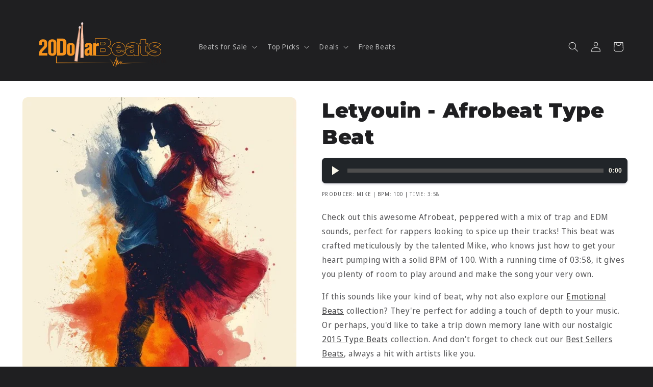

--- FILE ---
content_type: text/html; charset=utf-8
request_url: https://20dollarbeats.com/products/letyouin-afrobeat-beat
body_size: 49758
content:
<!doctype html>
<html class="js" lang="en">
  <head>
    <meta name="google-site-verification" content="HRRnK686fejZEXQvC_pQfIh9voSdaDwYdExbqgZgQ88" />
    <meta name="google-site-verification" content="hQ28ClOSGljfShnYLHymFzONph62-Ovp-sDX2iPxYZk" />
    <meta charset="utf-8">
    <meta http-equiv="X-UA-Compatible" content="IE=edge">
    <meta name="viewport" content="width=device-width,initial-scale=1">
    <meta name="theme-color" content="">
    <link rel="canonical" href="https://20dollarbeats.com/products/letyouin-afrobeat-beat">


<link rel="icon" type="image/png" href="//20dollarbeats.com/cdn/shop/files/favicon.png?crop=center&height=32&v=1754491932&width=32"><link rel="preconnect" href="https://fonts.shopifycdn.com" crossorigin><title>
  Buy LetYouIn-Afrobeat-Beat Online | Exclusive Trap Beats
&ndash; 20DollarBeats</title>


    
      <meta name="description" content="Explore and buy our LetYouIn-Afrobeat-Beat online. Discover high-quality, unique trap beats at affordable prices. Start making music today!">
    

    

<meta property="og:site_name" content="20DollarBeats.com">
<meta property="og:url" content="https://20dollarbeats.com/products/letyouin-afrobeat-beat">
<meta property="og:title" content="Buy LetYouIn-Afrobeat-Beat Online | Exclusive Trap Beats">
<meta property="og:type" content="product">
<meta property="og:description" content="Explore and buy our LetYouIn-Afrobeat-Beat online. Discover high-quality, unique trap beats at affordable prices. Start making music today!"><meta property="og:image" content="http://20dollarbeats.com/cdn/shop/files/0_0_13bc7658-a6d7-4982-b43e-ba07bcbd7d71.webp?v=1754624924">
  <meta property="og:image:secure_url" content="https://20dollarbeats.com/cdn/shop/files/0_0_13bc7658-a6d7-4982-b43e-ba07bcbd7d71.webp?v=1754624924">
  <meta property="og:image:width" content="512">
  <meta property="og:image:height" content="512"><meta property="og:price:amount" content="12.95">
  <meta property="og:price:currency" content="USD"><meta name="twitter:site" content="@20DollarBeats"><meta name="twitter:card" content="summary_large_image">
<meta name="twitter:title" content="Buy LetYouIn-Afrobeat-Beat Online | Exclusive Trap Beats">
<meta name="twitter:description" content="Explore and buy our LetYouIn-Afrobeat-Beat online. Discover high-quality, unique trap beats at affordable prices. Start making music today!">


    <script src="//20dollarbeats.com/cdn/shop/t/49/assets/constants.js?v=132983761750457495441763079968" defer="defer"></script>
    <script src="//20dollarbeats.com/cdn/shop/t/49/assets/pubsub.js?v=25310214064522200911763080000" defer="defer"></script>
    <script src="//20dollarbeats.com/cdn/shop/t/49/assets/global.js?v=7301445359237545521763079970" defer="defer"></script>
    <script src="//20dollarbeats.com/cdn/shop/t/49/assets/details-disclosure.js?v=13653116266235556501763079968" defer="defer"></script>
    <script src="//20dollarbeats.com/cdn/shop/t/49/assets/details-modal.js?v=25581673532751508451763079969" defer="defer"></script>
    <script src="//20dollarbeats.com/cdn/shop/t/49/assets/search-form.js?v=133129549252120666541763080002" defer="defer"></script><script src="//20dollarbeats.com/cdn/shop/t/49/assets/animations.js?v=88693664871331136111763079954" defer="defer"></script><script>window.performance && window.performance.mark && window.performance.mark('shopify.content_for_header.start');</script><meta name="google-site-verification" content="pMuPop8pbLC5TBiOPcZT7HCcFlwwW_OsTEU2KuZDSdY">
<meta id="shopify-digital-wallet" name="shopify-digital-wallet" content="/71376765211/digital_wallets/dialog">
<meta name="shopify-checkout-api-token" content="b1509d66f860969b4a22b10174dcb0f9">
<meta id="in-context-paypal-metadata" data-shop-id="71376765211" data-venmo-supported="false" data-environment="production" data-locale="en_US" data-paypal-v4="true" data-currency="USD">
<link rel="alternate" type="application/json+oembed" href="https://20dollarbeats.com/products/letyouin-afrobeat-beat.oembed">
<script async="async" src="/checkouts/internal/preloads.js?locale=en-US"></script>
<link rel="preconnect" href="https://shop.app" crossorigin="anonymous">
<script async="async" src="https://shop.app/checkouts/internal/preloads.js?locale=en-US&shop_id=71376765211" crossorigin="anonymous"></script>
<script id="apple-pay-shop-capabilities" type="application/json">{"shopId":71376765211,"countryCode":"US","currencyCode":"USD","merchantCapabilities":["supports3DS"],"merchantId":"gid:\/\/shopify\/Shop\/71376765211","merchantName":"20DollarBeats.com","requiredBillingContactFields":["postalAddress","email"],"requiredShippingContactFields":["postalAddress","email"],"shippingType":"shipping","supportedNetworks":["visa","masterCard","amex","discover","elo","jcb"],"total":{"type":"pending","label":"20DollarBeats.com","amount":"1.00"},"shopifyPaymentsEnabled":true,"supportsSubscriptions":true}</script>
<script id="shopify-features" type="application/json">{"accessToken":"b1509d66f860969b4a22b10174dcb0f9","betas":["rich-media-storefront-analytics"],"domain":"20dollarbeats.com","predictiveSearch":true,"shopId":71376765211,"locale":"en"}</script>
<script>var Shopify = Shopify || {};
Shopify.shop = "20db2023.myshopify.com";
Shopify.locale = "en";
Shopify.currency = {"active":"USD","rate":"1.0"};
Shopify.country = "US";
Shopify.theme = {"name":"RIDE-V15.4.0","id":184753193243,"schema_name":"Ride","schema_version":"15.4.0","theme_store_id":1500,"role":"main"};
Shopify.theme.handle = "null";
Shopify.theme.style = {"id":null,"handle":null};
Shopify.cdnHost = "20dollarbeats.com/cdn";
Shopify.routes = Shopify.routes || {};
Shopify.routes.root = "/";</script>
<script type="module">!function(o){(o.Shopify=o.Shopify||{}).modules=!0}(window);</script>
<script>!function(o){function n(){var o=[];function n(){o.push(Array.prototype.slice.apply(arguments))}return n.q=o,n}var t=o.Shopify=o.Shopify||{};t.loadFeatures=n(),t.autoloadFeatures=n()}(window);</script>
<script>
  window.ShopifyPay = window.ShopifyPay || {};
  window.ShopifyPay.apiHost = "shop.app\/pay";
  window.ShopifyPay.redirectState = null;
</script>
<script id="shop-js-analytics" type="application/json">{"pageType":"product"}</script>
<script defer="defer" async type="module" src="//20dollarbeats.com/cdn/shopifycloud/shop-js/modules/v2/client.init-shop-cart-sync_BN7fPSNr.en.esm.js"></script>
<script defer="defer" async type="module" src="//20dollarbeats.com/cdn/shopifycloud/shop-js/modules/v2/chunk.common_Cbph3Kss.esm.js"></script>
<script defer="defer" async type="module" src="//20dollarbeats.com/cdn/shopifycloud/shop-js/modules/v2/chunk.modal_DKumMAJ1.esm.js"></script>
<script type="module">
  await import("//20dollarbeats.com/cdn/shopifycloud/shop-js/modules/v2/client.init-shop-cart-sync_BN7fPSNr.en.esm.js");
await import("//20dollarbeats.com/cdn/shopifycloud/shop-js/modules/v2/chunk.common_Cbph3Kss.esm.js");
await import("//20dollarbeats.com/cdn/shopifycloud/shop-js/modules/v2/chunk.modal_DKumMAJ1.esm.js");

  window.Shopify.SignInWithShop?.initShopCartSync?.({"fedCMEnabled":true,"windoidEnabled":true});

</script>
<script>
  window.Shopify = window.Shopify || {};
  if (!window.Shopify.featureAssets) window.Shopify.featureAssets = {};
  window.Shopify.featureAssets['shop-js'] = {"shop-cart-sync":["modules/v2/client.shop-cart-sync_CJVUk8Jm.en.esm.js","modules/v2/chunk.common_Cbph3Kss.esm.js","modules/v2/chunk.modal_DKumMAJ1.esm.js"],"init-fed-cm":["modules/v2/client.init-fed-cm_7Fvt41F4.en.esm.js","modules/v2/chunk.common_Cbph3Kss.esm.js","modules/v2/chunk.modal_DKumMAJ1.esm.js"],"init-shop-email-lookup-coordinator":["modules/v2/client.init-shop-email-lookup-coordinator_Cc088_bR.en.esm.js","modules/v2/chunk.common_Cbph3Kss.esm.js","modules/v2/chunk.modal_DKumMAJ1.esm.js"],"init-windoid":["modules/v2/client.init-windoid_hPopwJRj.en.esm.js","modules/v2/chunk.common_Cbph3Kss.esm.js","modules/v2/chunk.modal_DKumMAJ1.esm.js"],"shop-button":["modules/v2/client.shop-button_B0jaPSNF.en.esm.js","modules/v2/chunk.common_Cbph3Kss.esm.js","modules/v2/chunk.modal_DKumMAJ1.esm.js"],"shop-cash-offers":["modules/v2/client.shop-cash-offers_DPIskqss.en.esm.js","modules/v2/chunk.common_Cbph3Kss.esm.js","modules/v2/chunk.modal_DKumMAJ1.esm.js"],"shop-toast-manager":["modules/v2/client.shop-toast-manager_CK7RT69O.en.esm.js","modules/v2/chunk.common_Cbph3Kss.esm.js","modules/v2/chunk.modal_DKumMAJ1.esm.js"],"init-shop-cart-sync":["modules/v2/client.init-shop-cart-sync_BN7fPSNr.en.esm.js","modules/v2/chunk.common_Cbph3Kss.esm.js","modules/v2/chunk.modal_DKumMAJ1.esm.js"],"init-customer-accounts-sign-up":["modules/v2/client.init-customer-accounts-sign-up_CfPf4CXf.en.esm.js","modules/v2/client.shop-login-button_DeIztwXF.en.esm.js","modules/v2/chunk.common_Cbph3Kss.esm.js","modules/v2/chunk.modal_DKumMAJ1.esm.js"],"pay-button":["modules/v2/client.pay-button_CgIwFSYN.en.esm.js","modules/v2/chunk.common_Cbph3Kss.esm.js","modules/v2/chunk.modal_DKumMAJ1.esm.js"],"init-customer-accounts":["modules/v2/client.init-customer-accounts_DQ3x16JI.en.esm.js","modules/v2/client.shop-login-button_DeIztwXF.en.esm.js","modules/v2/chunk.common_Cbph3Kss.esm.js","modules/v2/chunk.modal_DKumMAJ1.esm.js"],"avatar":["modules/v2/client.avatar_BTnouDA3.en.esm.js"],"init-shop-for-new-customer-accounts":["modules/v2/client.init-shop-for-new-customer-accounts_CsZy_esa.en.esm.js","modules/v2/client.shop-login-button_DeIztwXF.en.esm.js","modules/v2/chunk.common_Cbph3Kss.esm.js","modules/v2/chunk.modal_DKumMAJ1.esm.js"],"shop-follow-button":["modules/v2/client.shop-follow-button_BRMJjgGd.en.esm.js","modules/v2/chunk.common_Cbph3Kss.esm.js","modules/v2/chunk.modal_DKumMAJ1.esm.js"],"checkout-modal":["modules/v2/client.checkout-modal_B9Drz_yf.en.esm.js","modules/v2/chunk.common_Cbph3Kss.esm.js","modules/v2/chunk.modal_DKumMAJ1.esm.js"],"shop-login-button":["modules/v2/client.shop-login-button_DeIztwXF.en.esm.js","modules/v2/chunk.common_Cbph3Kss.esm.js","modules/v2/chunk.modal_DKumMAJ1.esm.js"],"lead-capture":["modules/v2/client.lead-capture_DXYzFM3R.en.esm.js","modules/v2/chunk.common_Cbph3Kss.esm.js","modules/v2/chunk.modal_DKumMAJ1.esm.js"],"shop-login":["modules/v2/client.shop-login_CA5pJqmO.en.esm.js","modules/v2/chunk.common_Cbph3Kss.esm.js","modules/v2/chunk.modal_DKumMAJ1.esm.js"],"payment-terms":["modules/v2/client.payment-terms_BxzfvcZJ.en.esm.js","modules/v2/chunk.common_Cbph3Kss.esm.js","modules/v2/chunk.modal_DKumMAJ1.esm.js"]};
</script>
<script>(function() {
  var isLoaded = false;
  function asyncLoad() {
    if (isLoaded) return;
    isLoaded = true;
    var urls = ["https:\/\/plugin.brevo.com\/integrations\/api\/automation\/script?user_connection_id=65a9d88c3a6f86489d7a1d7b\u0026ma-key=g4egkusqh35ewgj31jtekqal\u0026shop=20db2023.myshopify.com","https:\/\/plugin.brevo.com\/integrations\/api\/sy\/cart_tracking\/script?ma-key=g4egkusqh35ewgj31jtekqal\u0026user_connection_id=65a9d88c3a6f86489d7a1d7b\u0026shop=20db2023.myshopify.com"];
    for (var i = 0; i < urls.length; i++) {
      var s = document.createElement('script');
      s.type = 'text/javascript';
      s.async = true;
      s.src = urls[i];
      var x = document.getElementsByTagName('script')[0];
      x.parentNode.insertBefore(s, x);
    }
  };
  if(window.attachEvent) {
    window.attachEvent('onload', asyncLoad);
  } else {
    window.addEventListener('load', asyncLoad, false);
  }
})();</script>
<script id="__st">var __st={"a":71376765211,"offset":-18000,"reqid":"e4f2d612-e7cd-42ed-b576-107eca19b064-1769822970","pageurl":"20dollarbeats.com\/products\/letyouin-afrobeat-beat","u":"953971fe0733","p":"product","rtyp":"product","rid":8940647711003};</script>
<script>window.ShopifyPaypalV4VisibilityTracking = true;</script>
<script id="captcha-bootstrap">!function(){'use strict';const t='contact',e='account',n='new_comment',o=[[t,t],['blogs',n],['comments',n],[t,'customer']],c=[[e,'customer_login'],[e,'guest_login'],[e,'recover_customer_password'],[e,'create_customer']],r=t=>t.map((([t,e])=>`form[action*='/${t}']:not([data-nocaptcha='true']) input[name='form_type'][value='${e}']`)).join(','),a=t=>()=>t?[...document.querySelectorAll(t)].map((t=>t.form)):[];function s(){const t=[...o],e=r(t);return a(e)}const i='password',u='form_key',d=['recaptcha-v3-token','g-recaptcha-response','h-captcha-response',i],f=()=>{try{return window.sessionStorage}catch{return}},m='__shopify_v',_=t=>t.elements[u];function p(t,e,n=!1){try{const o=window.sessionStorage,c=JSON.parse(o.getItem(e)),{data:r}=function(t){const{data:e,action:n}=t;return t[m]||n?{data:e,action:n}:{data:t,action:n}}(c);for(const[e,n]of Object.entries(r))t.elements[e]&&(t.elements[e].value=n);n&&o.removeItem(e)}catch(o){console.error('form repopulation failed',{error:o})}}const l='form_type',E='cptcha';function T(t){t.dataset[E]=!0}const w=window,h=w.document,L='Shopify',v='ce_forms',y='captcha';let A=!1;((t,e)=>{const n=(g='f06e6c50-85a8-45c8-87d0-21a2b65856fe',I='https://cdn.shopify.com/shopifycloud/storefront-forms-hcaptcha/ce_storefront_forms_captcha_hcaptcha.v1.5.2.iife.js',D={infoText:'Protected by hCaptcha',privacyText:'Privacy',termsText:'Terms'},(t,e,n)=>{const o=w[L][v],c=o.bindForm;if(c)return c(t,g,e,D).then(n);var r;o.q.push([[t,g,e,D],n]),r=I,A||(h.body.append(Object.assign(h.createElement('script'),{id:'captcha-provider',async:!0,src:r})),A=!0)});var g,I,D;w[L]=w[L]||{},w[L][v]=w[L][v]||{},w[L][v].q=[],w[L][y]=w[L][y]||{},w[L][y].protect=function(t,e){n(t,void 0,e),T(t)},Object.freeze(w[L][y]),function(t,e,n,w,h,L){const[v,y,A,g]=function(t,e,n){const i=e?o:[],u=t?c:[],d=[...i,...u],f=r(d),m=r(i),_=r(d.filter((([t,e])=>n.includes(e))));return[a(f),a(m),a(_),s()]}(w,h,L),I=t=>{const e=t.target;return e instanceof HTMLFormElement?e:e&&e.form},D=t=>v().includes(t);t.addEventListener('submit',(t=>{const e=I(t);if(!e)return;const n=D(e)&&!e.dataset.hcaptchaBound&&!e.dataset.recaptchaBound,o=_(e),c=g().includes(e)&&(!o||!o.value);(n||c)&&t.preventDefault(),c&&!n&&(function(t){try{if(!f())return;!function(t){const e=f();if(!e)return;const n=_(t);if(!n)return;const o=n.value;o&&e.removeItem(o)}(t);const e=Array.from(Array(32),(()=>Math.random().toString(36)[2])).join('');!function(t,e){_(t)||t.append(Object.assign(document.createElement('input'),{type:'hidden',name:u})),t.elements[u].value=e}(t,e),function(t,e){const n=f();if(!n)return;const o=[...t.querySelectorAll(`input[type='${i}']`)].map((({name:t})=>t)),c=[...d,...o],r={};for(const[a,s]of new FormData(t).entries())c.includes(a)||(r[a]=s);n.setItem(e,JSON.stringify({[m]:1,action:t.action,data:r}))}(t,e)}catch(e){console.error('failed to persist form',e)}}(e),e.submit())}));const S=(t,e)=>{t&&!t.dataset[E]&&(n(t,e.some((e=>e===t))),T(t))};for(const o of['focusin','change'])t.addEventListener(o,(t=>{const e=I(t);D(e)&&S(e,y())}));const B=e.get('form_key'),M=e.get(l),P=B&&M;t.addEventListener('DOMContentLoaded',(()=>{const t=y();if(P)for(const e of t)e.elements[l].value===M&&p(e,B);[...new Set([...A(),...v().filter((t=>'true'===t.dataset.shopifyCaptcha))])].forEach((e=>S(e,t)))}))}(h,new URLSearchParams(w.location.search),n,t,e,['guest_login'])})(!0,!0)}();</script>
<script integrity="sha256-4kQ18oKyAcykRKYeNunJcIwy7WH5gtpwJnB7kiuLZ1E=" data-source-attribution="shopify.loadfeatures" defer="defer" src="//20dollarbeats.com/cdn/shopifycloud/storefront/assets/storefront/load_feature-a0a9edcb.js" crossorigin="anonymous"></script>
<script crossorigin="anonymous" defer="defer" src="//20dollarbeats.com/cdn/shopifycloud/storefront/assets/shopify_pay/storefront-65b4c6d7.js?v=20250812"></script>
<script data-source-attribution="shopify.dynamic_checkout.dynamic.init">var Shopify=Shopify||{};Shopify.PaymentButton=Shopify.PaymentButton||{isStorefrontPortableWallets:!0,init:function(){window.Shopify.PaymentButton.init=function(){};var t=document.createElement("script");t.src="https://20dollarbeats.com/cdn/shopifycloud/portable-wallets/latest/portable-wallets.en.js",t.type="module",document.head.appendChild(t)}};
</script>
<script data-source-attribution="shopify.dynamic_checkout.buyer_consent">
  function portableWalletsHideBuyerConsent(e){var t=document.getElementById("shopify-buyer-consent"),n=document.getElementById("shopify-subscription-policy-button");t&&n&&(t.classList.add("hidden"),t.setAttribute("aria-hidden","true"),n.removeEventListener("click",e))}function portableWalletsShowBuyerConsent(e){var t=document.getElementById("shopify-buyer-consent"),n=document.getElementById("shopify-subscription-policy-button");t&&n&&(t.classList.remove("hidden"),t.removeAttribute("aria-hidden"),n.addEventListener("click",e))}window.Shopify?.PaymentButton&&(window.Shopify.PaymentButton.hideBuyerConsent=portableWalletsHideBuyerConsent,window.Shopify.PaymentButton.showBuyerConsent=portableWalletsShowBuyerConsent);
</script>
<script data-source-attribution="shopify.dynamic_checkout.cart.bootstrap">document.addEventListener("DOMContentLoaded",(function(){function t(){return document.querySelector("shopify-accelerated-checkout-cart, shopify-accelerated-checkout")}if(t())Shopify.PaymentButton.init();else{new MutationObserver((function(e,n){t()&&(Shopify.PaymentButton.init(),n.disconnect())})).observe(document.body,{childList:!0,subtree:!0})}}));
</script>
<script id='scb4127' type='text/javascript' async='' src='https://20dollarbeats.com/cdn/shopifycloud/privacy-banner/storefront-banner.js'></script><link id="shopify-accelerated-checkout-styles" rel="stylesheet" media="screen" href="https://20dollarbeats.com/cdn/shopifycloud/portable-wallets/latest/accelerated-checkout-backwards-compat.css" crossorigin="anonymous">
<style id="shopify-accelerated-checkout-cart">
        #shopify-buyer-consent {
  margin-top: 1em;
  display: inline-block;
  width: 100%;
}

#shopify-buyer-consent.hidden {
  display: none;
}

#shopify-subscription-policy-button {
  background: none;
  border: none;
  padding: 0;
  text-decoration: underline;
  font-size: inherit;
  cursor: pointer;
}

#shopify-subscription-policy-button::before {
  box-shadow: none;
}

      </style>
<script id="sections-script" data-sections="header" defer="defer" src="//20dollarbeats.com/cdn/shop/t/49/compiled_assets/scripts.js?v=16004"></script>
<script>window.performance && window.performance.mark && window.performance.mark('shopify.content_for_header.end');</script>


    <style data-shopify>
      @font-face {
  font-family: "Noto Sans Display";
  font-weight: 400;
  font-style: normal;
  font-display: swap;
  src: url("//20dollarbeats.com/cdn/fonts/noto_sans_display/notosansdisplay_n4.6e40e262d89cfb66b08511b66a1661d28e47121f.woff2") format("woff2"),
       url("//20dollarbeats.com/cdn/fonts/noto_sans_display/notosansdisplay_n4.a6db5bccb7c69a790647fdb0790ff2a7d380aee2.woff") format("woff");
}

      @font-face {
  font-family: "Noto Sans Display";
  font-weight: 700;
  font-style: normal;
  font-display: swap;
  src: url("//20dollarbeats.com/cdn/fonts/noto_sans_display/notosansdisplay_n7.f0aae6d9f7415649f065ae8a22e3c6baead78f8a.woff2") format("woff2"),
       url("//20dollarbeats.com/cdn/fonts/noto_sans_display/notosansdisplay_n7.c7773a3fcbb5f6fb15f694a6bfaf6aadd41228f7.woff") format("woff");
}

      @font-face {
  font-family: "Noto Sans Display";
  font-weight: 400;
  font-style: italic;
  font-display: swap;
  src: url("//20dollarbeats.com/cdn/fonts/noto_sans_display/notosansdisplay_i4.45a1805847fee4143bd6d63d593f3cf3359bbf3c.woff2") format("woff2"),
       url("//20dollarbeats.com/cdn/fonts/noto_sans_display/notosansdisplay_i4.d8bdebb04d12dbaf1349a77101fbe555489fde58.woff") format("woff");
}

      @font-face {
  font-family: "Noto Sans Display";
  font-weight: 700;
  font-style: italic;
  font-display: swap;
  src: url("//20dollarbeats.com/cdn/fonts/noto_sans_display/notosansdisplay_i7.91a1bafe47f81a1fc3d1af9e45a3d51dd8253e62.woff2") format("woff2"),
       url("//20dollarbeats.com/cdn/fonts/noto_sans_display/notosansdisplay_i7.ce896cb1a63be1b7b45d359a23c86235cb39deb2.woff") format("woff");
}

      @font-face {
  font-family: Montserrat;
  font-weight: 900;
  font-style: normal;
  font-display: swap;
  src: url("//20dollarbeats.com/cdn/fonts/montserrat/montserrat_n9.680ded1be351aa3bf3b3650ac5f6df485af8a07c.woff2") format("woff2"),
       url("//20dollarbeats.com/cdn/fonts/montserrat/montserrat_n9.0cc5aaeff26ef35c23b69a061997d78c9697a382.woff") format("woff");
}


      
        :root,
        .color-scheme-1 {
          --color-background: 31,31,33;
        
          --gradient-background: #1f1f21;
        

        

        --color-foreground: 231,231,231;
        --color-background-contrast: 43,43,46;
        --color-shadow: 47,53,55;
        --color-button: 255,153,0;
        --color-button-text: 31,31,33;
        --color-secondary-button: 31,31,33;
        --color-secondary-button-text: 255,255,255;
        --color-link: 255,255,255;
        --color-badge-foreground: 231,231,231;
        --color-badge-background: 31,31,33;
        --color-badge-border: 231,231,231;
        --payment-terms-background-color: rgb(31 31 33);
      }
      
        
        .color-scheme-2 {
          --color-background: 31,31,33;
        
          --gradient-background: #1f1f21;
        

        

        --color-foreground: 255,255,255;
        --color-background-contrast: 43,43,46;
        --color-shadow: 255,255,255;
        --color-button: 255,255,255;
        --color-button-text: 31,31,33;
        --color-secondary-button: 31,31,33;
        --color-secondary-button-text: 255,255,255;
        --color-link: 255,255,255;
        --color-badge-foreground: 255,255,255;
        --color-badge-background: 31,31,33;
        --color-badge-border: 255,255,255;
        --payment-terms-background-color: rgb(31 31 33);
      }
      
        
        .color-scheme-3 {
          --color-background: 231,231,231;
        
          --gradient-background: #e7e7e7;
        

        

        --color-foreground: 31,31,33;
        --color-background-contrast: 167,167,167;
        --color-shadow: 255,255,255;
        --color-button: 31,31,33;
        --color-button-text: 255,255,255;
        --color-secondary-button: 231,231,231;
        --color-secondary-button-text: 31,31,33;
        --color-link: 31,31,33;
        --color-badge-foreground: 31,31,33;
        --color-badge-background: 231,231,231;
        --color-badge-border: 31,31,33;
        --payment-terms-background-color: rgb(231 231 231);
      }
      
        
        .color-scheme-4 {
          --color-background: 255,255,255;
        
          --gradient-background: #ffffff;
        

        

        --color-foreground: 31,31,33;
        --color-background-contrast: 191,191,191;
        --color-shadow: 255,255,255;
        --color-button: 31,31,33;
        --color-button-text: 255,255,255;
        --color-secondary-button: 255,255,255;
        --color-secondary-button-text: 31,31,33;
        --color-link: 31,31,33;
        --color-badge-foreground: 31,31,33;
        --color-badge-background: 255,255,255;
        --color-badge-border: 31,31,33;
        --payment-terms-background-color: rgb(255 255 255);
      }
      
        
        .color-scheme-5 {
          --color-background: 212,0,17;
        
          --gradient-background: #d40011;
        

        

        --color-foreground: 255,255,255;
        --color-background-contrast: 85,0,7;
        --color-shadow: 47,53,55;
        --color-button: 255,255,255;
        --color-button-text: 255,153,0;
        --color-secondary-button: 212,0,17;
        --color-secondary-button-text: 49,49,49;
        --color-link: 49,49,49;
        --color-badge-foreground: 255,255,255;
        --color-badge-background: 212,0,17;
        --color-badge-border: 255,255,255;
        --payment-terms-background-color: rgb(212 0 17);
      }
      
        
        .color-scheme-529a2c67-692c-4a3e-8964-28ddf8149f7e {
          --color-background: 31,31,33;
        
          --gradient-background: #1f1f21;
        

        

        --color-foreground: 255,255,255;
        --color-background-contrast: 43,43,46;
        --color-shadow: 255,255,255;
        --color-button: 255,153,0;
        --color-button-text: 255,255,255;
        --color-secondary-button: 31,31,33;
        --color-secondary-button-text: 212,127,0;
        --color-link: 212,127,0;
        --color-badge-foreground: 255,255,255;
        --color-badge-background: 31,31,33;
        --color-badge-border: 255,255,255;
        --payment-terms-background-color: rgb(31 31 33);
      }
      
        
        .color-scheme-187363c5-a091-4eae-9925-c44313f3eee5 {
          --color-background: 31,31,33;
        
          --gradient-background: #1f1f21;
        

        

        --color-foreground: 255,255,255;
        --color-background-contrast: 43,43,46;
        --color-shadow: 212,0,17;
        --color-button: 212,0,17;
        --color-button-text: 212,0,17;
        --color-secondary-button: 31,31,33;
        --color-secondary-button-text: 212,0,17;
        --color-link: 212,0,17;
        --color-badge-foreground: 255,255,255;
        --color-badge-background: 31,31,33;
        --color-badge-border: 255,255,255;
        --payment-terms-background-color: rgb(31 31 33);
      }
      
        
        .color-scheme-278951f3-050b-4f07-a06a-d2162ba9a481 {
          --color-background: 255,255,255;
        
          --gradient-background: #ffffff;
        

        

        --color-foreground: 31,31,33;
        --color-background-contrast: 191,191,191;
        --color-shadow: 47,53,55;
        --color-button: 255,153,0;
        --color-button-text: 31,31,33;
        --color-secondary-button: 255,255,255;
        --color-secondary-button-text: 255,153,0;
        --color-link: 255,153,0;
        --color-badge-foreground: 31,31,33;
        --color-badge-background: 255,255,255;
        --color-badge-border: 31,31,33;
        --payment-terms-background-color: rgb(255 255 255);
      }
      
        
        .color-scheme-d909e410-2860-4655-8f65-84ed1df33e01 {
          --color-background: 85,85,240;
        
          --gradient-background: #5555f0;
        

        

        --color-foreground: 255,255,255;
        --color-background-contrast: 16,16,181;
        --color-shadow: 47,53,55;
        --color-button: 255,153,0;
        --color-button-text: 31,31,33;
        --color-secondary-button: 85,85,240;
        --color-secondary-button-text: 255,255,255;
        --color-link: 255,255,255;
        --color-badge-foreground: 255,255,255;
        --color-badge-background: 85,85,240;
        --color-badge-border: 255,255,255;
        --payment-terms-background-color: rgb(85 85 240);
      }
      
        
        .color-scheme-9a27a99d-c930-44d8-8b05-bdb7e1a31aaa {
          --color-background: 31,31,33;
        
          --gradient-background: linear-gradient(54deg, rgba(255, 114, 114, 1) 14%, rgba(255, 250, 99, 1) 85%);
        

        

        --color-foreground: 31,31,33;
        --color-background-contrast: 43,43,46;
        --color-shadow: 31,31,33;
        --color-button: 31,31,33;
        --color-button-text: 31,31,33;
        --color-secondary-button: 31,31,33;
        --color-secondary-button-text: 255,255,255;
        --color-link: 255,255,255;
        --color-badge-foreground: 31,31,33;
        --color-badge-background: 31,31,33;
        --color-badge-border: 31,31,33;
        --payment-terms-background-color: rgb(31 31 33);
      }
      

      body, .color-scheme-1, .color-scheme-2, .color-scheme-3, .color-scheme-4, .color-scheme-5, .color-scheme-529a2c67-692c-4a3e-8964-28ddf8149f7e, .color-scheme-187363c5-a091-4eae-9925-c44313f3eee5, .color-scheme-278951f3-050b-4f07-a06a-d2162ba9a481, .color-scheme-d909e410-2860-4655-8f65-84ed1df33e01, .color-scheme-9a27a99d-c930-44d8-8b05-bdb7e1a31aaa {
        color: rgba(var(--color-foreground), 0.75);
        background-color: rgb(var(--color-background));
      }

      :root {
        --font-body-family: "Noto Sans Display", sans-serif;
        --font-body-style: normal;
        --font-body-weight: 400;
        --font-body-weight-bold: 700;

        --font-heading-family: Montserrat, sans-serif;
        --font-heading-style: normal;
        --font-heading-weight: 900;

        --font-body-scale: 1.0;
        --font-heading-scale: 1.0;

        --media-padding: px;
        --media-border-opacity: 0.1;
        --media-border-width: 0px;
        --media-radius: 10px;
        --media-shadow-opacity: 0.0;
        --media-shadow-horizontal-offset: 0px;
        --media-shadow-vertical-offset: 4px;
        --media-shadow-blur-radius: 5px;
        --media-shadow-visible: 0;

        --page-width: 140rem;
        --page-width-margin: 0rem;

        --product-card-image-padding: 0.0rem;
        --product-card-corner-radius: 0.6rem;
        --product-card-text-alignment: center;
        --product-card-border-width: 0.1rem;
        --product-card-border-opacity: 0.1;
        --product-card-shadow-opacity: 0.0;
        --product-card-shadow-visible: 0;
        --product-card-shadow-horizontal-offset: 0.2rem;
        --product-card-shadow-vertical-offset: 0.2rem;
        --product-card-shadow-blur-radius: 0.0rem;

        --collection-card-image-padding: 0.0rem;
        --collection-card-corner-radius: 0.0rem;
        --collection-card-text-alignment: left;
        --collection-card-border-width: 0.0rem;
        --collection-card-border-opacity: 0.1;
        --collection-card-shadow-opacity: 0.0;
        --collection-card-shadow-visible: 0;
        --collection-card-shadow-horizontal-offset: 0.0rem;
        --collection-card-shadow-vertical-offset: 0.4rem;
        --collection-card-shadow-blur-radius: 0.5rem;

        --blog-card-image-padding: 0.0rem;
        --blog-card-corner-radius: 0.0rem;
        --blog-card-text-alignment: left;
        --blog-card-border-width: 0.0rem;
        --blog-card-border-opacity: 0.1;
        --blog-card-shadow-opacity: 0.0;
        --blog-card-shadow-visible: 0;
        --blog-card-shadow-horizontal-offset: 0.0rem;
        --blog-card-shadow-vertical-offset: 0.4rem;
        --blog-card-shadow-blur-radius: 0.5rem;

        --badge-corner-radius: 0.8rem;

        --popup-border-width: 1px;
        --popup-border-opacity: 0.1;
        --popup-corner-radius: 8px;
        --popup-shadow-opacity: 0.0;
        --popup-shadow-horizontal-offset: 0px;
        --popup-shadow-vertical-offset: 4px;
        --popup-shadow-blur-radius: 5px;

        --drawer-border-width: 1px;
        --drawer-border-opacity: 0.1;
        --drawer-shadow-opacity: 0.0;
        --drawer-shadow-horizontal-offset: 0px;
        --drawer-shadow-vertical-offset: 4px;
        --drawer-shadow-blur-radius: 5px;

        --spacing-sections-desktop: 0px;
        --spacing-sections-mobile: 0px;

        --grid-desktop-vertical-spacing: 12px;
        --grid-desktop-horizontal-spacing: 12px;
        --grid-mobile-vertical-spacing: 6px;
        --grid-mobile-horizontal-spacing: 6px;

        --text-boxes-border-opacity: 0.15;
        --text-boxes-border-width: 0px;
        --text-boxes-radius: 8px;
        --text-boxes-shadow-opacity: 0.0;
        --text-boxes-shadow-visible: 0;
        --text-boxes-shadow-horizontal-offset: 0px;
        --text-boxes-shadow-vertical-offset: 4px;
        --text-boxes-shadow-blur-radius: 5px;

        --buttons-radius: 8px;
        --buttons-radius-outset: 9px;
        --buttons-border-width: 1px;
        --buttons-border-opacity: 0.6;
        --buttons-shadow-opacity: 0.25;
        --buttons-shadow-visible: 1;
        --buttons-shadow-horizontal-offset: 0px;
        --buttons-shadow-vertical-offset: 4px;
        --buttons-shadow-blur-radius: 5px;
        --buttons-border-offset: 0.3px;

        --inputs-radius: 0px;
        --inputs-border-width: 0px;
        --inputs-border-opacity: 0.5;
        --inputs-shadow-opacity: 0.0;
        --inputs-shadow-horizontal-offset: 0px;
        --inputs-margin-offset: 0px;
        --inputs-shadow-vertical-offset: 4px;
        --inputs-shadow-blur-radius: 5px;
        --inputs-radius-outset: 0px;

        --variant-pills-radius: 8px;
        --variant-pills-border-width: 1px;
        --variant-pills-border-opacity: 0.3;
        --variant-pills-shadow-opacity: 0.0;
        --variant-pills-shadow-horizontal-offset: 0px;
        --variant-pills-shadow-vertical-offset: 4px;
        --variant-pills-shadow-blur-radius: 5px;
      }

      *,
      *::before,
      *::after {
        box-sizing: inherit;
      }

      html {
        box-sizing: border-box;
        font-size: calc(var(--font-body-scale) * 62.5%);
        height: 100%;
      }

      body {
        display: grid;
        grid-template-rows: auto auto 1fr auto;
        grid-template-columns: 100%;
        min-height: 100%;
        margin: 0;
        font-size: 1.5rem;
        letter-spacing: 0.06rem;
        line-height: calc(1 + 0.8 / var(--font-body-scale));
        font-family: var(--font-body-family);
        font-style: var(--font-body-style);
        font-weight: var(--font-body-weight);
      }

      @media screen and (min-width: 750px) {
        body {
          font-size: 1.6rem;
        }
      }
    </style>

    <link href="//20dollarbeats.com/cdn/shop/t/49/assets/base.css?v=46640665488850106801769804127" rel="stylesheet" type="text/css" media="all" />
    <link rel="stylesheet" href="//20dollarbeats.com/cdn/shop/t/49/assets/component-cart-items.css?v=13033300910818915211763079957" media="print" onload="this.media='all'"><link href="//20dollarbeats.com/cdn/shop/t/49/assets/component-cart-drawer.css?v=39223250576183958541763079957" rel="stylesheet" type="text/css" media="all" />
      <link href="//20dollarbeats.com/cdn/shop/t/49/assets/component-cart.css?v=164708765130180853531763079958" rel="stylesheet" type="text/css" media="all" />
      <link href="//20dollarbeats.com/cdn/shop/t/49/assets/component-totals.css?v=15906652033866631521763079967" rel="stylesheet" type="text/css" media="all" />
      <link href="//20dollarbeats.com/cdn/shop/t/49/assets/component-price.css?v=47596247576480123001763079964" rel="stylesheet" type="text/css" media="all" />
      <link href="//20dollarbeats.com/cdn/shop/t/49/assets/component-discounts.css?v=152760482443307489271763079959" rel="stylesheet" type="text/css" media="all" />

      <link rel="preload" as="font" href="//20dollarbeats.com/cdn/fonts/noto_sans_display/notosansdisplay_n4.6e40e262d89cfb66b08511b66a1661d28e47121f.woff2" type="font/woff2" crossorigin>
      

      <link rel="preload" as="font" href="//20dollarbeats.com/cdn/fonts/montserrat/montserrat_n9.680ded1be351aa3bf3b3650ac5f6df485af8a07c.woff2" type="font/woff2" crossorigin>
      
<link
        rel="stylesheet"
        href="//20dollarbeats.com/cdn/shop/t/49/assets/component-predictive-search.css?v=118923337488134913561763079963"
        media="print"
        onload="this.media='all'"
      ><script>
      if (Shopify.designMode) {
        document.documentElement.classList.add('shopify-design-mode');
      }
    </script>
  <!-- BEGIN app block: shopify://apps/judge-me-reviews/blocks/judgeme_core/61ccd3b1-a9f2-4160-9fe9-4fec8413e5d8 --><!-- Start of Judge.me Core -->






<link rel="dns-prefetch" href="https://cdnwidget.judge.me">
<link rel="dns-prefetch" href="https://cdn.judge.me">
<link rel="dns-prefetch" href="https://cdn1.judge.me">
<link rel="dns-prefetch" href="https://api.judge.me">

<script data-cfasync='false' class='jdgm-settings-script'>window.jdgmSettings={"pagination":5,"disable_web_reviews":false,"badge_no_review_text":"No reviews","badge_n_reviews_text":"{{ n }} review/reviews","hide_badge_preview_if_no_reviews":true,"badge_hide_text":false,"enforce_center_preview_badge":false,"widget_title":"Customer Reviews","widget_open_form_text":"Write a review","widget_close_form_text":"Cancel review","widget_refresh_page_text":"Refresh page","widget_summary_text":"Based on {{ number_of_reviews }} review/reviews","widget_no_review_text":"Be the first to write a review","widget_name_field_text":"Display name","widget_verified_name_field_text":"Verified Name (public)","widget_name_placeholder_text":"Display name","widget_required_field_error_text":"This field is required.","widget_email_field_text":"Email address","widget_verified_email_field_text":"Verified Email (private, can not be edited)","widget_email_placeholder_text":"Your email address","widget_email_field_error_text":"Please enter a valid email address.","widget_rating_field_text":"Rating","widget_review_title_field_text":"Review Title","widget_review_title_placeholder_text":"Give your review a title","widget_review_body_field_text":"Review content","widget_review_body_placeholder_text":"Start writing here...","widget_pictures_field_text":"Picture/Video (optional)","widget_submit_review_text":"Submit Review","widget_submit_verified_review_text":"Submit Verified Review","widget_submit_success_msg_with_auto_publish":"Thank you! Please refresh the page in a few moments to see your review. You can remove or edit your review by logging into \u003ca href='https://judge.me/login' target='_blank' rel='nofollow noopener'\u003eJudge.me\u003c/a\u003e","widget_submit_success_msg_no_auto_publish":"Thank you! Your review will be published as soon as it is approved by the shop admin. You can remove or edit your review by logging into \u003ca href='https://judge.me/login' target='_blank' rel='nofollow noopener'\u003eJudge.me\u003c/a\u003e","widget_show_default_reviews_out_of_total_text":"Showing {{ n_reviews_shown }} out of {{ n_reviews }} reviews.","widget_show_all_link_text":"Show all","widget_show_less_link_text":"Show less","widget_author_said_text":"{{ reviewer_name }} said:","widget_days_text":"{{ n }} days ago","widget_weeks_text":"{{ n }} week/weeks ago","widget_months_text":"{{ n }} month/months ago","widget_years_text":"{{ n }} year/years ago","widget_yesterday_text":"Yesterday","widget_today_text":"Today","widget_replied_text":"\u003e\u003e {{ shop_name }} replied:","widget_read_more_text":"Read more","widget_reviewer_name_as_initial":"","widget_rating_filter_color":"#fbcd0a","widget_rating_filter_see_all_text":"See all reviews","widget_sorting_most_recent_text":"Most Recent","widget_sorting_highest_rating_text":"Highest Rating","widget_sorting_lowest_rating_text":"Lowest Rating","widget_sorting_with_pictures_text":"Only Pictures","widget_sorting_most_helpful_text":"Most Helpful","widget_open_question_form_text":"Ask a question","widget_reviews_subtab_text":"Reviews","widget_questions_subtab_text":"Questions","widget_question_label_text":"Question","widget_answer_label_text":"Answer","widget_question_placeholder_text":"Write your question here","widget_submit_question_text":"Submit Question","widget_question_submit_success_text":"Thank you for your question! We will notify you once it gets answered.","verified_badge_text":"Verified","verified_badge_bg_color":"","verified_badge_text_color":"","verified_badge_placement":"left-of-reviewer-name","widget_review_max_height":"","widget_hide_border":false,"widget_social_share":false,"widget_thumb":false,"widget_review_location_show":false,"widget_location_format":"","all_reviews_include_out_of_store_products":true,"all_reviews_out_of_store_text":"(out of store)","all_reviews_pagination":100,"all_reviews_product_name_prefix_text":"about","enable_review_pictures":true,"enable_question_anwser":false,"widget_theme":"default","review_date_format":"mm/dd/yyyy","default_sort_method":"most-recent","widget_product_reviews_subtab_text":"Product Reviews","widget_shop_reviews_subtab_text":"Shop Reviews","widget_other_products_reviews_text":"Reviews for other products","widget_store_reviews_subtab_text":"Store reviews","widget_no_store_reviews_text":"This store hasn't received any reviews yet","widget_web_restriction_product_reviews_text":"This product hasn't received any reviews yet","widget_no_items_text":"No items found","widget_show_more_text":"Show more","widget_write_a_store_review_text":"Write a Store Review","widget_other_languages_heading":"Reviews in Other Languages","widget_translate_review_text":"Translate review to {{ language }}","widget_translating_review_text":"Translating...","widget_show_original_translation_text":"Show original ({{ language }})","widget_translate_review_failed_text":"Review couldn't be translated.","widget_translate_review_retry_text":"Retry","widget_translate_review_try_again_later_text":"Try again later","show_product_url_for_grouped_product":false,"widget_sorting_pictures_first_text":"Pictures First","show_pictures_on_all_rev_page_mobile":false,"show_pictures_on_all_rev_page_desktop":false,"floating_tab_hide_mobile_install_preference":false,"floating_tab_button_name":"★ Reviews","floating_tab_title":"Let customers speak for us","floating_tab_button_color":"","floating_tab_button_background_color":"","floating_tab_url":"","floating_tab_url_enabled":false,"floating_tab_tab_style":"text","all_reviews_text_badge_text":"Customers rate us {{ shop.metafields.judgeme.all_reviews_rating | round: 1 }}/5 based on {{ shop.metafields.judgeme.all_reviews_count }} reviews.","all_reviews_text_badge_text_branded_style":"{{ shop.metafields.judgeme.all_reviews_rating | round: 1 }} out of 5 stars based on {{ shop.metafields.judgeme.all_reviews_count }} reviews","is_all_reviews_text_badge_a_link":false,"show_stars_for_all_reviews_text_badge":false,"all_reviews_text_badge_url":"","all_reviews_text_style":"branded","all_reviews_text_color_style":"judgeme_brand_color","all_reviews_text_color":"#108474","all_reviews_text_show_jm_brand":true,"featured_carousel_show_header":true,"featured_carousel_title":"Let customers speak for us","testimonials_carousel_title":"Customers are saying","videos_carousel_title":"Real customer stories","cards_carousel_title":"Customers are saying","featured_carousel_count_text":"from {{ n }} reviews","featured_carousel_add_link_to_all_reviews_page":false,"featured_carousel_url":"","featured_carousel_show_images":true,"featured_carousel_autoslide_interval":5,"featured_carousel_arrows_on_the_sides":false,"featured_carousel_height":250,"featured_carousel_width":80,"featured_carousel_image_size":0,"featured_carousel_image_height":250,"featured_carousel_arrow_color":"#eeeeee","verified_count_badge_style":"branded","verified_count_badge_orientation":"horizontal","verified_count_badge_color_style":"judgeme_brand_color","verified_count_badge_color":"#108474","is_verified_count_badge_a_link":false,"verified_count_badge_url":"","verified_count_badge_show_jm_brand":true,"widget_rating_preset_default":5,"widget_first_sub_tab":"product-reviews","widget_show_histogram":true,"widget_histogram_use_custom_color":false,"widget_pagination_use_custom_color":false,"widget_star_use_custom_color":false,"widget_verified_badge_use_custom_color":false,"widget_write_review_use_custom_color":false,"picture_reminder_submit_button":"Upload Pictures","enable_review_videos":false,"mute_video_by_default":false,"widget_sorting_videos_first_text":"Videos First","widget_review_pending_text":"Pending","featured_carousel_items_for_large_screen":3,"social_share_options_order":"Facebook,Twitter","remove_microdata_snippet":true,"disable_json_ld":false,"enable_json_ld_products":false,"preview_badge_show_question_text":false,"preview_badge_no_question_text":"No questions","preview_badge_n_question_text":"{{ number_of_questions }} question/questions","qa_badge_show_icon":false,"qa_badge_position":"same-row","remove_judgeme_branding":false,"widget_add_search_bar":false,"widget_search_bar_placeholder":"Search","widget_sorting_verified_only_text":"Verified only","featured_carousel_theme":"default","featured_carousel_show_rating":true,"featured_carousel_show_title":true,"featured_carousel_show_body":true,"featured_carousel_show_date":false,"featured_carousel_show_reviewer":true,"featured_carousel_show_product":false,"featured_carousel_header_background_color":"#108474","featured_carousel_header_text_color":"#ffffff","featured_carousel_name_product_separator":"reviewed","featured_carousel_full_star_background":"#108474","featured_carousel_empty_star_background":"#dadada","featured_carousel_vertical_theme_background":"#f9fafb","featured_carousel_verified_badge_enable":true,"featured_carousel_verified_badge_color":"#108474","featured_carousel_border_style":"round","featured_carousel_review_line_length_limit":3,"featured_carousel_more_reviews_button_text":"Read more reviews","featured_carousel_view_product_button_text":"View product","all_reviews_page_load_reviews_on":"scroll","all_reviews_page_load_more_text":"Load More Reviews","disable_fb_tab_reviews":false,"enable_ajax_cdn_cache":false,"widget_advanced_speed_features":5,"widget_public_name_text":"displayed publicly like","default_reviewer_name":"John Smith","default_reviewer_name_has_non_latin":true,"widget_reviewer_anonymous":"Anonymous","medals_widget_title":"Judge.me Review Medals","medals_widget_background_color":"#f9fafb","medals_widget_position":"footer_all_pages","medals_widget_border_color":"#f9fafb","medals_widget_verified_text_position":"left","medals_widget_use_monochromatic_version":false,"medals_widget_elements_color":"#108474","show_reviewer_avatar":true,"widget_invalid_yt_video_url_error_text":"Not a YouTube video URL","widget_max_length_field_error_text":"Please enter no more than {0} characters.","widget_show_country_flag":false,"widget_show_collected_via_shop_app":true,"widget_verified_by_shop_badge_style":"light","widget_verified_by_shop_text":"Verified by Shop","widget_show_photo_gallery":false,"widget_load_with_code_splitting":true,"widget_ugc_install_preference":false,"widget_ugc_title":"Made by us, Shared by you","widget_ugc_subtitle":"Tag us to see your picture featured in our page","widget_ugc_arrows_color":"#ffffff","widget_ugc_primary_button_text":"Buy Now","widget_ugc_primary_button_background_color":"#108474","widget_ugc_primary_button_text_color":"#ffffff","widget_ugc_primary_button_border_width":"0","widget_ugc_primary_button_border_style":"none","widget_ugc_primary_button_border_color":"#108474","widget_ugc_primary_button_border_radius":"25","widget_ugc_secondary_button_text":"Load More","widget_ugc_secondary_button_background_color":"#ffffff","widget_ugc_secondary_button_text_color":"#108474","widget_ugc_secondary_button_border_width":"2","widget_ugc_secondary_button_border_style":"solid","widget_ugc_secondary_button_border_color":"#108474","widget_ugc_secondary_button_border_radius":"25","widget_ugc_reviews_button_text":"View Reviews","widget_ugc_reviews_button_background_color":"#ffffff","widget_ugc_reviews_button_text_color":"#108474","widget_ugc_reviews_button_border_width":"2","widget_ugc_reviews_button_border_style":"solid","widget_ugc_reviews_button_border_color":"#108474","widget_ugc_reviews_button_border_radius":"25","widget_ugc_reviews_button_link_to":"judgeme-reviews-page","widget_ugc_show_post_date":true,"widget_ugc_max_width":"800","widget_rating_metafield_value_type":true,"widget_primary_color":"#FF9900","widget_enable_secondary_color":false,"widget_secondary_color":"#edf5f5","widget_summary_average_rating_text":"{{ average_rating }} out of 5","widget_media_grid_title":"Customer photos \u0026 videos","widget_media_grid_see_more_text":"See more","widget_round_style":false,"widget_show_product_medals":true,"widget_verified_by_judgeme_text":"Verified by Judge.me","widget_show_store_medals":true,"widget_verified_by_judgeme_text_in_store_medals":"Verified by Judge.me","widget_media_field_exceed_quantity_message":"Sorry, we can only accept {{ max_media }} for one review.","widget_media_field_exceed_limit_message":"{{ file_name }} is too large, please select a {{ media_type }} less than {{ size_limit }}MB.","widget_review_submitted_text":"Review Submitted!","widget_question_submitted_text":"Question Submitted!","widget_close_form_text_question":"Cancel","widget_write_your_answer_here_text":"Write your answer here","widget_enabled_branded_link":true,"widget_show_collected_by_judgeme":true,"widget_reviewer_name_color":"","widget_write_review_text_color":"","widget_write_review_bg_color":"","widget_collected_by_judgeme_text":"collected by Judge.me","widget_pagination_type":"standard","widget_load_more_text":"Load More","widget_load_more_color":"#108474","widget_full_review_text":"Full Review","widget_read_more_reviews_text":"Read More Reviews","widget_read_questions_text":"Read Questions","widget_questions_and_answers_text":"Questions \u0026 Answers","widget_verified_by_text":"Verified by","widget_verified_text":"Verified","widget_number_of_reviews_text":"{{ number_of_reviews }} reviews","widget_back_button_text":"Back","widget_next_button_text":"Next","widget_custom_forms_filter_button":"Filters","custom_forms_style":"horizontal","widget_show_review_information":false,"how_reviews_are_collected":"How reviews are collected?","widget_show_review_keywords":false,"widget_gdpr_statement":"How we use your data: We'll only contact you about the review you left, and only if necessary. By submitting your review, you agree to Judge.me's \u003ca href='https://judge.me/terms' target='_blank' rel='nofollow noopener'\u003eterms\u003c/a\u003e, \u003ca href='https://judge.me/privacy' target='_blank' rel='nofollow noopener'\u003eprivacy\u003c/a\u003e and \u003ca href='https://judge.me/content-policy' target='_blank' rel='nofollow noopener'\u003econtent\u003c/a\u003e policies.","widget_multilingual_sorting_enabled":false,"widget_translate_review_content_enabled":false,"widget_translate_review_content_method":"manual","popup_widget_review_selection":"automatically_with_pictures","popup_widget_round_border_style":true,"popup_widget_show_title":true,"popup_widget_show_body":true,"popup_widget_show_reviewer":false,"popup_widget_show_product":true,"popup_widget_show_pictures":true,"popup_widget_use_review_picture":true,"popup_widget_show_on_home_page":true,"popup_widget_show_on_product_page":true,"popup_widget_show_on_collection_page":true,"popup_widget_show_on_cart_page":true,"popup_widget_position":"bottom_left","popup_widget_first_review_delay":5,"popup_widget_duration":5,"popup_widget_interval":5,"popup_widget_review_count":5,"popup_widget_hide_on_mobile":true,"review_snippet_widget_round_border_style":true,"review_snippet_widget_card_color":"#FFFFFF","review_snippet_widget_slider_arrows_background_color":"#FFFFFF","review_snippet_widget_slider_arrows_color":"#000000","review_snippet_widget_star_color":"#108474","show_product_variant":false,"all_reviews_product_variant_label_text":"Variant: ","widget_show_verified_branding":true,"widget_ai_summary_title":"Customers say","widget_ai_summary_disclaimer":"AI-powered review summary based on recent customer reviews","widget_show_ai_summary":false,"widget_show_ai_summary_bg":false,"widget_show_review_title_input":true,"redirect_reviewers_invited_via_email":"review_widget","request_store_review_after_product_review":false,"request_review_other_products_in_order":false,"review_form_color_scheme":"default","review_form_corner_style":"square","review_form_star_color":{},"review_form_text_color":"#333333","review_form_background_color":"#ffffff","review_form_field_background_color":"#fafafa","review_form_button_color":{},"review_form_button_text_color":"#ffffff","review_form_modal_overlay_color":"#000000","review_content_screen_title_text":"How would you rate this product?","review_content_introduction_text":"We would love it if you would share a bit about your experience.","store_review_form_title_text":"How would you rate this store?","store_review_form_introduction_text":"We would love it if you would share a bit about your experience.","show_review_guidance_text":true,"one_star_review_guidance_text":"Poor","five_star_review_guidance_text":"Great","customer_information_screen_title_text":"About you","customer_information_introduction_text":"Please tell us more about you.","custom_questions_screen_title_text":"Your experience in more detail","custom_questions_introduction_text":"Here are a few questions to help us understand more about your experience.","review_submitted_screen_title_text":"Thanks for your review!","review_submitted_screen_thank_you_text":"We are processing it and it will appear on the store soon.","review_submitted_screen_email_verification_text":"Please confirm your email by clicking the link we just sent you. This helps us keep reviews authentic.","review_submitted_request_store_review_text":"Would you like to share your experience of shopping with us?","review_submitted_review_other_products_text":"Would you like to review these products?","store_review_screen_title_text":"Would you like to share your experience of shopping with us?","store_review_introduction_text":"We value your feedback and use it to improve. Please share any thoughts or suggestions you have.","reviewer_media_screen_title_picture_text":"Share a picture","reviewer_media_introduction_picture_text":"Upload a photo to support your review.","reviewer_media_screen_title_video_text":"Share a video","reviewer_media_introduction_video_text":"Upload a video to support your review.","reviewer_media_screen_title_picture_or_video_text":"Share a picture or video","reviewer_media_introduction_picture_or_video_text":"Upload a photo or video to support your review.","reviewer_media_youtube_url_text":"Paste your Youtube URL here","advanced_settings_next_step_button_text":"Next","advanced_settings_close_review_button_text":"Close","modal_write_review_flow":false,"write_review_flow_required_text":"Required","write_review_flow_privacy_message_text":"We respect your privacy.","write_review_flow_anonymous_text":"Post review as anonymous","write_review_flow_visibility_text":"This won't be visible to other customers.","write_review_flow_multiple_selection_help_text":"Select as many as you like","write_review_flow_single_selection_help_text":"Select one option","write_review_flow_required_field_error_text":"This field is required","write_review_flow_invalid_email_error_text":"Please enter a valid email address","write_review_flow_max_length_error_text":"Max. {{ max_length }} characters.","write_review_flow_media_upload_text":"\u003cb\u003eClick to upload\u003c/b\u003e or drag and drop","write_review_flow_gdpr_statement":"We'll only contact you about your review if necessary. By submitting your review, you agree to our \u003ca href='https://judge.me/terms' target='_blank' rel='nofollow noopener'\u003eterms and conditions\u003c/a\u003e and \u003ca href='https://judge.me/privacy' target='_blank' rel='nofollow noopener'\u003eprivacy policy\u003c/a\u003e.","rating_only_reviews_enabled":false,"show_negative_reviews_help_screen":false,"new_review_flow_help_screen_rating_threshold":3,"negative_review_resolution_screen_title_text":"Tell us more","negative_review_resolution_text":"Your experience matters to us. If there were issues with your purchase, we're here to help. Feel free to reach out to us, we'd love the opportunity to make things right.","negative_review_resolution_button_text":"Contact us","negative_review_resolution_proceed_with_review_text":"Leave a review","negative_review_resolution_subject":"Issue with purchase from {{ shop_name }}.{{ order_name }}","preview_badge_collection_page_install_status":false,"widget_review_custom_css":"","preview_badge_custom_css":"","preview_badge_stars_count":"5-stars","featured_carousel_custom_css":"","floating_tab_custom_css":"","all_reviews_widget_custom_css":"","medals_widget_custom_css":"","verified_badge_custom_css":"","all_reviews_text_custom_css":"","transparency_badges_collected_via_store_invite":false,"transparency_badges_from_another_provider":false,"transparency_badges_collected_from_store_visitor":false,"transparency_badges_collected_by_verified_review_provider":false,"transparency_badges_earned_reward":false,"transparency_badges_collected_via_store_invite_text":"Review collected via store invitation","transparency_badges_from_another_provider_text":"Review collected from another provider","transparency_badges_collected_from_store_visitor_text":"Review collected from a store visitor","transparency_badges_written_in_google_text":"Review written in Google","transparency_badges_written_in_etsy_text":"Review written in Etsy","transparency_badges_written_in_shop_app_text":"Review written in Shop App","transparency_badges_earned_reward_text":"Review earned a reward for future purchase","product_review_widget_per_page":10,"widget_store_review_label_text":"Review about the store","checkout_comment_extension_title_on_product_page":"Customer Comments","checkout_comment_extension_num_latest_comment_show":5,"checkout_comment_extension_format":"name_and_timestamp","checkout_comment_customer_name":"last_initial","checkout_comment_comment_notification":true,"preview_badge_collection_page_install_preference":false,"preview_badge_home_page_install_preference":false,"preview_badge_product_page_install_preference":false,"review_widget_install_preference":"","review_carousel_install_preference":false,"floating_reviews_tab_install_preference":"none","verified_reviews_count_badge_install_preference":false,"all_reviews_text_install_preference":false,"review_widget_best_location":false,"judgeme_medals_install_preference":false,"review_widget_revamp_enabled":false,"review_widget_qna_enabled":false,"review_widget_header_theme":"minimal","review_widget_widget_title_enabled":true,"review_widget_header_text_size":"medium","review_widget_header_text_weight":"regular","review_widget_average_rating_style":"compact","review_widget_bar_chart_enabled":true,"review_widget_bar_chart_type":"numbers","review_widget_bar_chart_style":"standard","review_widget_expanded_media_gallery_enabled":false,"review_widget_reviews_section_theme":"standard","review_widget_image_style":"thumbnails","review_widget_review_image_ratio":"square","review_widget_stars_size":"medium","review_widget_verified_badge":"standard_text","review_widget_review_title_text_size":"medium","review_widget_review_text_size":"medium","review_widget_review_text_length":"medium","review_widget_number_of_columns_desktop":3,"review_widget_carousel_transition_speed":5,"review_widget_custom_questions_answers_display":"always","review_widget_button_text_color":"#FFFFFF","review_widget_text_color":"#000000","review_widget_lighter_text_color":"#7B7B7B","review_widget_corner_styling":"soft","review_widget_review_word_singular":"review","review_widget_review_word_plural":"reviews","review_widget_voting_label":"Helpful?","review_widget_shop_reply_label":"Reply from {{ shop_name }}:","review_widget_filters_title":"Filters","qna_widget_question_word_singular":"Question","qna_widget_question_word_plural":"Questions","qna_widget_answer_reply_label":"Answer from {{ answerer_name }}:","qna_content_screen_title_text":"Ask a question about this product","qna_widget_question_required_field_error_text":"Please enter your question.","qna_widget_flow_gdpr_statement":"We'll only contact you about your question if necessary. By submitting your question, you agree to our \u003ca href='https://judge.me/terms' target='_blank' rel='nofollow noopener'\u003eterms and conditions\u003c/a\u003e and \u003ca href='https://judge.me/privacy' target='_blank' rel='nofollow noopener'\u003eprivacy policy\u003c/a\u003e.","qna_widget_question_submitted_text":"Thanks for your question!","qna_widget_close_form_text_question":"Close","qna_widget_question_submit_success_text":"We’ll notify you by email when your question is answered.","all_reviews_widget_v2025_enabled":false,"all_reviews_widget_v2025_header_theme":"default","all_reviews_widget_v2025_widget_title_enabled":true,"all_reviews_widget_v2025_header_text_size":"medium","all_reviews_widget_v2025_header_text_weight":"regular","all_reviews_widget_v2025_average_rating_style":"compact","all_reviews_widget_v2025_bar_chart_enabled":true,"all_reviews_widget_v2025_bar_chart_type":"numbers","all_reviews_widget_v2025_bar_chart_style":"standard","all_reviews_widget_v2025_expanded_media_gallery_enabled":false,"all_reviews_widget_v2025_show_store_medals":true,"all_reviews_widget_v2025_show_photo_gallery":true,"all_reviews_widget_v2025_show_review_keywords":false,"all_reviews_widget_v2025_show_ai_summary":false,"all_reviews_widget_v2025_show_ai_summary_bg":false,"all_reviews_widget_v2025_add_search_bar":false,"all_reviews_widget_v2025_default_sort_method":"most-recent","all_reviews_widget_v2025_reviews_per_page":10,"all_reviews_widget_v2025_reviews_section_theme":"default","all_reviews_widget_v2025_image_style":"thumbnails","all_reviews_widget_v2025_review_image_ratio":"square","all_reviews_widget_v2025_stars_size":"medium","all_reviews_widget_v2025_verified_badge":"bold_badge","all_reviews_widget_v2025_review_title_text_size":"medium","all_reviews_widget_v2025_review_text_size":"medium","all_reviews_widget_v2025_review_text_length":"medium","all_reviews_widget_v2025_number_of_columns_desktop":3,"all_reviews_widget_v2025_carousel_transition_speed":5,"all_reviews_widget_v2025_custom_questions_answers_display":"always","all_reviews_widget_v2025_show_product_variant":false,"all_reviews_widget_v2025_show_reviewer_avatar":true,"all_reviews_widget_v2025_reviewer_name_as_initial":"","all_reviews_widget_v2025_review_location_show":false,"all_reviews_widget_v2025_location_format":"","all_reviews_widget_v2025_show_country_flag":false,"all_reviews_widget_v2025_verified_by_shop_badge_style":"light","all_reviews_widget_v2025_social_share":false,"all_reviews_widget_v2025_social_share_options_order":"Facebook,Twitter,LinkedIn,Pinterest","all_reviews_widget_v2025_pagination_type":"standard","all_reviews_widget_v2025_button_text_color":"#FFFFFF","all_reviews_widget_v2025_text_color":"#000000","all_reviews_widget_v2025_lighter_text_color":"#7B7B7B","all_reviews_widget_v2025_corner_styling":"soft","all_reviews_widget_v2025_title":"Customer reviews","all_reviews_widget_v2025_ai_summary_title":"Customers say about this store","all_reviews_widget_v2025_no_review_text":"Be the first to write a review","platform":"shopify","branding_url":"https://app.judge.me/reviews/stores/20dollarbeats.com","branding_text":"Powered by Judge.me","locale":"en","reply_name":"20DollarBeats.com","widget_version":"3.0","footer":true,"autopublish":true,"review_dates":true,"enable_custom_form":false,"shop_use_review_site":true,"shop_locale":"en","enable_multi_locales_translations":true,"show_review_title_input":true,"review_verification_email_status":"always","can_be_branded":true,"reply_name_text":"20DollarBeats.com"};</script> <style class='jdgm-settings-style'>.jdgm-xx{left:0}:root{--jdgm-primary-color: #f90;--jdgm-secondary-color: rgba(255,153,0,0.1);--jdgm-star-color: #f90;--jdgm-write-review-text-color: white;--jdgm-write-review-bg-color: #FF9900;--jdgm-paginate-color: #f90;--jdgm-border-radius: 0;--jdgm-reviewer-name-color: #FF9900}.jdgm-histogram__bar-content{background-color:#f90}.jdgm-rev[data-verified-buyer=true] .jdgm-rev__icon.jdgm-rev__icon:after,.jdgm-rev__buyer-badge.jdgm-rev__buyer-badge{color:white;background-color:#f90}.jdgm-review-widget--small .jdgm-gallery.jdgm-gallery .jdgm-gallery__thumbnail-link:nth-child(8) .jdgm-gallery__thumbnail-wrapper.jdgm-gallery__thumbnail-wrapper:before{content:"See more"}@media only screen and (min-width: 768px){.jdgm-gallery.jdgm-gallery .jdgm-gallery__thumbnail-link:nth-child(8) .jdgm-gallery__thumbnail-wrapper.jdgm-gallery__thumbnail-wrapper:before{content:"See more"}}.jdgm-prev-badge[data-average-rating='0.00']{display:none !important}.jdgm-author-all-initials{display:none !important}.jdgm-author-last-initial{display:none !important}.jdgm-rev-widg__title{visibility:hidden}.jdgm-rev-widg__summary-text{visibility:hidden}.jdgm-prev-badge__text{visibility:hidden}.jdgm-rev__prod-link-prefix:before{content:'about'}.jdgm-rev__variant-label:before{content:'Variant: '}.jdgm-rev__out-of-store-text:before{content:'(out of store)'}@media only screen and (min-width: 768px){.jdgm-rev__pics .jdgm-rev_all-rev-page-picture-separator,.jdgm-rev__pics .jdgm-rev__product-picture{display:none}}@media only screen and (max-width: 768px){.jdgm-rev__pics .jdgm-rev_all-rev-page-picture-separator,.jdgm-rev__pics .jdgm-rev__product-picture{display:none}}.jdgm-preview-badge[data-template="product"]{display:none !important}.jdgm-preview-badge[data-template="collection"]{display:none !important}.jdgm-preview-badge[data-template="index"]{display:none !important}.jdgm-review-widget[data-from-snippet="true"]{display:none !important}.jdgm-verified-count-badget[data-from-snippet="true"]{display:none !important}.jdgm-carousel-wrapper[data-from-snippet="true"]{display:none !important}.jdgm-all-reviews-text[data-from-snippet="true"]{display:none !important}.jdgm-medals-section[data-from-snippet="true"]{display:none !important}.jdgm-ugc-media-wrapper[data-from-snippet="true"]{display:none !important}.jdgm-rev__transparency-badge[data-badge-type="review_collected_via_store_invitation"]{display:none !important}.jdgm-rev__transparency-badge[data-badge-type="review_collected_from_another_provider"]{display:none !important}.jdgm-rev__transparency-badge[data-badge-type="review_collected_from_store_visitor"]{display:none !important}.jdgm-rev__transparency-badge[data-badge-type="review_written_in_etsy"]{display:none !important}.jdgm-rev__transparency-badge[data-badge-type="review_written_in_google_business"]{display:none !important}.jdgm-rev__transparency-badge[data-badge-type="review_written_in_shop_app"]{display:none !important}.jdgm-rev__transparency-badge[data-badge-type="review_earned_for_future_purchase"]{display:none !important}.jdgm-review-snippet-widget .jdgm-rev-snippet-widget__cards-container .jdgm-rev-snippet-card{border-radius:8px;background:#fff}.jdgm-review-snippet-widget .jdgm-rev-snippet-widget__cards-container .jdgm-rev-snippet-card__rev-rating .jdgm-star{color:#108474}.jdgm-review-snippet-widget .jdgm-rev-snippet-widget__prev-btn,.jdgm-review-snippet-widget .jdgm-rev-snippet-widget__next-btn{border-radius:50%;background:#fff}.jdgm-review-snippet-widget .jdgm-rev-snippet-widget__prev-btn>svg,.jdgm-review-snippet-widget .jdgm-rev-snippet-widget__next-btn>svg{fill:#000}.jdgm-full-rev-modal.rev-snippet-widget .jm-mfp-container .jm-mfp-content,.jdgm-full-rev-modal.rev-snippet-widget .jm-mfp-container .jdgm-full-rev__icon,.jdgm-full-rev-modal.rev-snippet-widget .jm-mfp-container .jdgm-full-rev__pic-img,.jdgm-full-rev-modal.rev-snippet-widget .jm-mfp-container .jdgm-full-rev__reply{border-radius:8px}.jdgm-full-rev-modal.rev-snippet-widget .jm-mfp-container .jdgm-full-rev[data-verified-buyer="true"] .jdgm-full-rev__icon::after{border-radius:8px}.jdgm-full-rev-modal.rev-snippet-widget .jm-mfp-container .jdgm-full-rev .jdgm-rev__buyer-badge{border-radius:calc( 8px / 2 )}.jdgm-full-rev-modal.rev-snippet-widget .jm-mfp-container .jdgm-full-rev .jdgm-full-rev__replier::before{content:'20DollarBeats.com'}.jdgm-full-rev-modal.rev-snippet-widget .jm-mfp-container .jdgm-full-rev .jdgm-full-rev__product-button{border-radius:calc( 8px * 6 )}
</style> <style class='jdgm-settings-style'></style>

  
  
  
  <style class='jdgm-miracle-styles'>
  @-webkit-keyframes jdgm-spin{0%{-webkit-transform:rotate(0deg);-ms-transform:rotate(0deg);transform:rotate(0deg)}100%{-webkit-transform:rotate(359deg);-ms-transform:rotate(359deg);transform:rotate(359deg)}}@keyframes jdgm-spin{0%{-webkit-transform:rotate(0deg);-ms-transform:rotate(0deg);transform:rotate(0deg)}100%{-webkit-transform:rotate(359deg);-ms-transform:rotate(359deg);transform:rotate(359deg)}}@font-face{font-family:'JudgemeStar';src:url("[data-uri]") format("woff");font-weight:normal;font-style:normal}.jdgm-star{font-family:'JudgemeStar';display:inline !important;text-decoration:none !important;padding:0 4px 0 0 !important;margin:0 !important;font-weight:bold;opacity:1;-webkit-font-smoothing:antialiased;-moz-osx-font-smoothing:grayscale}.jdgm-star:hover{opacity:1}.jdgm-star:last-of-type{padding:0 !important}.jdgm-star.jdgm--on:before{content:"\e000"}.jdgm-star.jdgm--off:before{content:"\e001"}.jdgm-star.jdgm--half:before{content:"\e002"}.jdgm-widget *{margin:0;line-height:1.4;-webkit-box-sizing:border-box;-moz-box-sizing:border-box;box-sizing:border-box;-webkit-overflow-scrolling:touch}.jdgm-hidden{display:none !important;visibility:hidden !important}.jdgm-temp-hidden{display:none}.jdgm-spinner{width:40px;height:40px;margin:auto;border-radius:50%;border-top:2px solid #eee;border-right:2px solid #eee;border-bottom:2px solid #eee;border-left:2px solid #ccc;-webkit-animation:jdgm-spin 0.8s infinite linear;animation:jdgm-spin 0.8s infinite linear}.jdgm-prev-badge{display:block !important}

</style>


  
  
   


<script data-cfasync='false' class='jdgm-script'>
!function(e){window.jdgm=window.jdgm||{},jdgm.CDN_HOST="https://cdnwidget.judge.me/",jdgm.CDN_HOST_ALT="https://cdn2.judge.me/cdn/widget_frontend/",jdgm.API_HOST="https://api.judge.me/",jdgm.CDN_BASE_URL="https://cdn.shopify.com/extensions/019c1033-b3a9-7ad3-b9bf-61b1f669de2a/judgeme-extensions-330/assets/",
jdgm.docReady=function(d){(e.attachEvent?"complete"===e.readyState:"loading"!==e.readyState)?
setTimeout(d,0):e.addEventListener("DOMContentLoaded",d)},jdgm.loadCSS=function(d,t,o,a){
!o&&jdgm.loadCSS.requestedUrls.indexOf(d)>=0||(jdgm.loadCSS.requestedUrls.push(d),
(a=e.createElement("link")).rel="stylesheet",a.class="jdgm-stylesheet",a.media="nope!",
a.href=d,a.onload=function(){this.media="all",t&&setTimeout(t)},e.body.appendChild(a))},
jdgm.loadCSS.requestedUrls=[],jdgm.loadJS=function(e,d){var t=new XMLHttpRequest;
t.onreadystatechange=function(){4===t.readyState&&(Function(t.response)(),d&&d(t.response))},
t.open("GET",e),t.onerror=function(){if(e.indexOf(jdgm.CDN_HOST)===0&&jdgm.CDN_HOST_ALT!==jdgm.CDN_HOST){var f=e.replace(jdgm.CDN_HOST,jdgm.CDN_HOST_ALT);jdgm.loadJS(f,d)}},t.send()},jdgm.docReady((function(){(window.jdgmLoadCSS||e.querySelectorAll(
".jdgm-widget, .jdgm-all-reviews-page").length>0)&&(jdgmSettings.widget_load_with_code_splitting?
parseFloat(jdgmSettings.widget_version)>=3?jdgm.loadCSS(jdgm.CDN_HOST+"widget_v3/base.css"):
jdgm.loadCSS(jdgm.CDN_HOST+"widget/base.css"):jdgm.loadCSS(jdgm.CDN_HOST+"shopify_v2.css"),
jdgm.loadJS(jdgm.CDN_HOST+"loa"+"der.js"))}))}(document);
</script>
<noscript><link rel="stylesheet" type="text/css" media="all" href="https://cdnwidget.judge.me/shopify_v2.css"></noscript>

<!-- BEGIN app snippet: theme_fix_tags --><script>
  (function() {
    var jdgmThemeFixes = null;
    if (!jdgmThemeFixes) return;
    var thisThemeFix = jdgmThemeFixes[Shopify.theme.id];
    if (!thisThemeFix) return;

    if (thisThemeFix.html) {
      document.addEventListener("DOMContentLoaded", function() {
        var htmlDiv = document.createElement('div');
        htmlDiv.classList.add('jdgm-theme-fix-html');
        htmlDiv.innerHTML = thisThemeFix.html;
        document.body.append(htmlDiv);
      });
    };

    if (thisThemeFix.css) {
      var styleTag = document.createElement('style');
      styleTag.classList.add('jdgm-theme-fix-style');
      styleTag.innerHTML = thisThemeFix.css;
      document.head.append(styleTag);
    };

    if (thisThemeFix.js) {
      var scriptTag = document.createElement('script');
      scriptTag.classList.add('jdgm-theme-fix-script');
      scriptTag.innerHTML = thisThemeFix.js;
      document.head.append(scriptTag);
    };
  })();
</script>
<!-- END app snippet -->
<!-- End of Judge.me Core -->



<!-- END app block --><script src="https://cdn.shopify.com/extensions/019be590-965a-7fa3-9f75-deaf3e6176ca/osaria-audio-player-34/assets/osaria-player.min.js" type="text/javascript" defer="defer"></script>
<link href="https://cdn.shopify.com/extensions/019be590-965a-7fa3-9f75-deaf3e6176ca/osaria-audio-player-34/assets/mediaelement-skin-product-view.min.css" rel="stylesheet" type="text/css" media="all">
<script src="https://cdn.shopify.com/extensions/019c1033-b3a9-7ad3-b9bf-61b1f669de2a/judgeme-extensions-330/assets/loader.js" type="text/javascript" defer="defer"></script>
<link href="https://monorail-edge.shopifysvc.com" rel="dns-prefetch">
<script>(function(){if ("sendBeacon" in navigator && "performance" in window) {try {var session_token_from_headers = performance.getEntriesByType('navigation')[0].serverTiming.find(x => x.name == '_s').description;} catch {var session_token_from_headers = undefined;}var session_cookie_matches = document.cookie.match(/_shopify_s=([^;]*)/);var session_token_from_cookie = session_cookie_matches && session_cookie_matches.length === 2 ? session_cookie_matches[1] : "";var session_token = session_token_from_headers || session_token_from_cookie || "";function handle_abandonment_event(e) {var entries = performance.getEntries().filter(function(entry) {return /monorail-edge.shopifysvc.com/.test(entry.name);});if (!window.abandonment_tracked && entries.length === 0) {window.abandonment_tracked = true;var currentMs = Date.now();var navigation_start = performance.timing.navigationStart;var payload = {shop_id: 71376765211,url: window.location.href,navigation_start,duration: currentMs - navigation_start,session_token,page_type: "product"};window.navigator.sendBeacon("https://monorail-edge.shopifysvc.com/v1/produce", JSON.stringify({schema_id: "online_store_buyer_site_abandonment/1.1",payload: payload,metadata: {event_created_at_ms: currentMs,event_sent_at_ms: currentMs}}));}}window.addEventListener('pagehide', handle_abandonment_event);}}());</script>
<script id="web-pixels-manager-setup">(function e(e,d,r,n,o){if(void 0===o&&(o={}),!Boolean(null===(a=null===(i=window.Shopify)||void 0===i?void 0:i.analytics)||void 0===a?void 0:a.replayQueue)){var i,a;window.Shopify=window.Shopify||{};var t=window.Shopify;t.analytics=t.analytics||{};var s=t.analytics;s.replayQueue=[],s.publish=function(e,d,r){return s.replayQueue.push([e,d,r]),!0};try{self.performance.mark("wpm:start")}catch(e){}var l=function(){var e={modern:/Edge?\/(1{2}[4-9]|1[2-9]\d|[2-9]\d{2}|\d{4,})\.\d+(\.\d+|)|Firefox\/(1{2}[4-9]|1[2-9]\d|[2-9]\d{2}|\d{4,})\.\d+(\.\d+|)|Chrom(ium|e)\/(9{2}|\d{3,})\.\d+(\.\d+|)|(Maci|X1{2}).+ Version\/(15\.\d+|(1[6-9]|[2-9]\d|\d{3,})\.\d+)([,.]\d+|)( \(\w+\)|)( Mobile\/\w+|) Safari\/|Chrome.+OPR\/(9{2}|\d{3,})\.\d+\.\d+|(CPU[ +]OS|iPhone[ +]OS|CPU[ +]iPhone|CPU IPhone OS|CPU iPad OS)[ +]+(15[._]\d+|(1[6-9]|[2-9]\d|\d{3,})[._]\d+)([._]\d+|)|Android:?[ /-](13[3-9]|1[4-9]\d|[2-9]\d{2}|\d{4,})(\.\d+|)(\.\d+|)|Android.+Firefox\/(13[5-9]|1[4-9]\d|[2-9]\d{2}|\d{4,})\.\d+(\.\d+|)|Android.+Chrom(ium|e)\/(13[3-9]|1[4-9]\d|[2-9]\d{2}|\d{4,})\.\d+(\.\d+|)|SamsungBrowser\/([2-9]\d|\d{3,})\.\d+/,legacy:/Edge?\/(1[6-9]|[2-9]\d|\d{3,})\.\d+(\.\d+|)|Firefox\/(5[4-9]|[6-9]\d|\d{3,})\.\d+(\.\d+|)|Chrom(ium|e)\/(5[1-9]|[6-9]\d|\d{3,})\.\d+(\.\d+|)([\d.]+$|.*Safari\/(?![\d.]+ Edge\/[\d.]+$))|(Maci|X1{2}).+ Version\/(10\.\d+|(1[1-9]|[2-9]\d|\d{3,})\.\d+)([,.]\d+|)( \(\w+\)|)( Mobile\/\w+|) Safari\/|Chrome.+OPR\/(3[89]|[4-9]\d|\d{3,})\.\d+\.\d+|(CPU[ +]OS|iPhone[ +]OS|CPU[ +]iPhone|CPU IPhone OS|CPU iPad OS)[ +]+(10[._]\d+|(1[1-9]|[2-9]\d|\d{3,})[._]\d+)([._]\d+|)|Android:?[ /-](13[3-9]|1[4-9]\d|[2-9]\d{2}|\d{4,})(\.\d+|)(\.\d+|)|Mobile Safari.+OPR\/([89]\d|\d{3,})\.\d+\.\d+|Android.+Firefox\/(13[5-9]|1[4-9]\d|[2-9]\d{2}|\d{4,})\.\d+(\.\d+|)|Android.+Chrom(ium|e)\/(13[3-9]|1[4-9]\d|[2-9]\d{2}|\d{4,})\.\d+(\.\d+|)|Android.+(UC? ?Browser|UCWEB|U3)[ /]?(15\.([5-9]|\d{2,})|(1[6-9]|[2-9]\d|\d{3,})\.\d+)\.\d+|SamsungBrowser\/(5\.\d+|([6-9]|\d{2,})\.\d+)|Android.+MQ{2}Browser\/(14(\.(9|\d{2,})|)|(1[5-9]|[2-9]\d|\d{3,})(\.\d+|))(\.\d+|)|K[Aa][Ii]OS\/(3\.\d+|([4-9]|\d{2,})\.\d+)(\.\d+|)/},d=e.modern,r=e.legacy,n=navigator.userAgent;return n.match(d)?"modern":n.match(r)?"legacy":"unknown"}(),u="modern"===l?"modern":"legacy",c=(null!=n?n:{modern:"",legacy:""})[u],f=function(e){return[e.baseUrl,"/wpm","/b",e.hashVersion,"modern"===e.buildTarget?"m":"l",".js"].join("")}({baseUrl:d,hashVersion:r,buildTarget:u}),m=function(e){var d=e.version,r=e.bundleTarget,n=e.surface,o=e.pageUrl,i=e.monorailEndpoint;return{emit:function(e){var a=e.status,t=e.errorMsg,s=(new Date).getTime(),l=JSON.stringify({metadata:{event_sent_at_ms:s},events:[{schema_id:"web_pixels_manager_load/3.1",payload:{version:d,bundle_target:r,page_url:o,status:a,surface:n,error_msg:t},metadata:{event_created_at_ms:s}}]});if(!i)return console&&console.warn&&console.warn("[Web Pixels Manager] No Monorail endpoint provided, skipping logging."),!1;try{return self.navigator.sendBeacon.bind(self.navigator)(i,l)}catch(e){}var u=new XMLHttpRequest;try{return u.open("POST",i,!0),u.setRequestHeader("Content-Type","text/plain"),u.send(l),!0}catch(e){return console&&console.warn&&console.warn("[Web Pixels Manager] Got an unhandled error while logging to Monorail."),!1}}}}({version:r,bundleTarget:l,surface:e.surface,pageUrl:self.location.href,monorailEndpoint:e.monorailEndpoint});try{o.browserTarget=l,function(e){var d=e.src,r=e.async,n=void 0===r||r,o=e.onload,i=e.onerror,a=e.sri,t=e.scriptDataAttributes,s=void 0===t?{}:t,l=document.createElement("script"),u=document.querySelector("head"),c=document.querySelector("body");if(l.async=n,l.src=d,a&&(l.integrity=a,l.crossOrigin="anonymous"),s)for(var f in s)if(Object.prototype.hasOwnProperty.call(s,f))try{l.dataset[f]=s[f]}catch(e){}if(o&&l.addEventListener("load",o),i&&l.addEventListener("error",i),u)u.appendChild(l);else{if(!c)throw new Error("Did not find a head or body element to append the script");c.appendChild(l)}}({src:f,async:!0,onload:function(){if(!function(){var e,d;return Boolean(null===(d=null===(e=window.Shopify)||void 0===e?void 0:e.analytics)||void 0===d?void 0:d.initialized)}()){var d=window.webPixelsManager.init(e)||void 0;if(d){var r=window.Shopify.analytics;r.replayQueue.forEach((function(e){var r=e[0],n=e[1],o=e[2];d.publishCustomEvent(r,n,o)})),r.replayQueue=[],r.publish=d.publishCustomEvent,r.visitor=d.visitor,r.initialized=!0}}},onerror:function(){return m.emit({status:"failed",errorMsg:"".concat(f," has failed to load")})},sri:function(e){var d=/^sha384-[A-Za-z0-9+/=]+$/;return"string"==typeof e&&d.test(e)}(c)?c:"",scriptDataAttributes:o}),m.emit({status:"loading"})}catch(e){m.emit({status:"failed",errorMsg:(null==e?void 0:e.message)||"Unknown error"})}}})({shopId: 71376765211,storefrontBaseUrl: "https://20dollarbeats.com",extensionsBaseUrl: "https://extensions.shopifycdn.com/cdn/shopifycloud/web-pixels-manager",monorailEndpoint: "https://monorail-edge.shopifysvc.com/unstable/produce_batch",surface: "storefront-renderer",enabledBetaFlags: ["2dca8a86"],webPixelsConfigList: [{"id":"1942159643","configuration":"{\"accountID\":\"123\"}","eventPayloadVersion":"v1","runtimeContext":"STRICT","scriptVersion":"10e6f86518c9e1f4a60f7908dc0d511d","type":"APP","apiClientId":5394113,"privacyPurposes":["ANALYTICS"],"dataSharingAdjustments":{"protectedCustomerApprovalScopes":["read_customer_email","read_customer_name","read_customer_personal_data"]}},{"id":"1430880539","configuration":"{\"webPixelName\":\"Judge.me\"}","eventPayloadVersion":"v1","runtimeContext":"STRICT","scriptVersion":"34ad157958823915625854214640f0bf","type":"APP","apiClientId":683015,"privacyPurposes":["ANALYTICS"],"dataSharingAdjustments":{"protectedCustomerApprovalScopes":["read_customer_email","read_customer_name","read_customer_personal_data","read_customer_phone"]}},{"id":"939950363","configuration":"{\"pixel_id\":\"451061407650830\",\"pixel_type\":\"facebook_pixel\"}","eventPayloadVersion":"v1","runtimeContext":"OPEN","scriptVersion":"ca16bc87fe92b6042fbaa3acc2fbdaa6","type":"APP","apiClientId":2329312,"privacyPurposes":["ANALYTICS","MARKETING","SALE_OF_DATA"],"dataSharingAdjustments":{"protectedCustomerApprovalScopes":["read_customer_address","read_customer_email","read_customer_name","read_customer_personal_data","read_customer_phone"]}},{"id":"782532891","configuration":"{\"config\":\"{\\\"pixel_id\\\":\\\"G-SDKVPPB45X\\\",\\\"target_country\\\":\\\"US\\\",\\\"gtag_events\\\":[{\\\"type\\\":\\\"begin_checkout\\\",\\\"action_label\\\":\\\"G-SDKVPPB45X\\\"},{\\\"type\\\":\\\"search\\\",\\\"action_label\\\":\\\"G-SDKVPPB45X\\\"},{\\\"type\\\":\\\"view_item\\\",\\\"action_label\\\":[\\\"G-SDKVPPB45X\\\",\\\"MC-WD6XEQ9HT8\\\"]},{\\\"type\\\":\\\"purchase\\\",\\\"action_label\\\":[\\\"G-SDKVPPB45X\\\",\\\"MC-WD6XEQ9HT8\\\"]},{\\\"type\\\":\\\"page_view\\\",\\\"action_label\\\":[\\\"G-SDKVPPB45X\\\",\\\"MC-WD6XEQ9HT8\\\"]},{\\\"type\\\":\\\"add_payment_info\\\",\\\"action_label\\\":\\\"G-SDKVPPB45X\\\"},{\\\"type\\\":\\\"add_to_cart\\\",\\\"action_label\\\":\\\"G-SDKVPPB45X\\\"}],\\\"enable_monitoring_mode\\\":false}\"}","eventPayloadVersion":"v1","runtimeContext":"OPEN","scriptVersion":"b2a88bafab3e21179ed38636efcd8a93","type":"APP","apiClientId":1780363,"privacyPurposes":[],"dataSharingAdjustments":{"protectedCustomerApprovalScopes":["read_customer_address","read_customer_email","read_customer_name","read_customer_personal_data","read_customer_phone"]}},{"id":"shopify-app-pixel","configuration":"{}","eventPayloadVersion":"v1","runtimeContext":"STRICT","scriptVersion":"0450","apiClientId":"shopify-pixel","type":"APP","privacyPurposes":["ANALYTICS","MARKETING"]},{"id":"shopify-custom-pixel","eventPayloadVersion":"v1","runtimeContext":"LAX","scriptVersion":"0450","apiClientId":"shopify-pixel","type":"CUSTOM","privacyPurposes":["ANALYTICS","MARKETING"]}],isMerchantRequest: false,initData: {"shop":{"name":"20DollarBeats.com","paymentSettings":{"currencyCode":"USD"},"myshopifyDomain":"20db2023.myshopify.com","countryCode":"US","storefrontUrl":"https:\/\/20dollarbeats.com"},"customer":null,"cart":null,"checkout":null,"productVariants":[{"price":{"amount":12.95,"currencyCode":"USD"},"product":{"title":"Letyouin - Afrobeat Type Beat","vendor":"Mike","id":"8940647711003","untranslatedTitle":"Letyouin - Afrobeat Type Beat","url":"\/products\/letyouin-afrobeat-beat","type":""},"id":"47969187791131","image":{"src":"\/\/20dollarbeats.com\/cdn\/shop\/files\/0_0_13bc7658-a6d7-4982-b43e-ba07bcbd7d71.webp?v=1754624924"},"sku":null,"title":"MP3+WAV (Non Exclusive)","untranslatedTitle":"MP3+WAV (Non Exclusive)"},{"price":{"amount":20.0,"currencyCode":"USD"},"product":{"title":"Letyouin - Afrobeat Type Beat","vendor":"Mike","id":"8940647711003","untranslatedTitle":"Letyouin - Afrobeat Type Beat","url":"\/products\/letyouin-afrobeat-beat","type":""},"id":"48406813442331","image":{"src":"\/\/20dollarbeats.com\/cdn\/shop\/files\/0_0_13bc7658-a6d7-4982-b43e-ba07bcbd7d71.webp?v=1754624924"},"sku":null,"title":"MP3+WAV (Unlimited Use)","untranslatedTitle":"MP3+WAV (Unlimited Use)"},{"price":{"amount":659.0,"currencyCode":"USD"},"product":{"title":"Letyouin - Afrobeat Type Beat","vendor":"Mike","id":"8940647711003","untranslatedTitle":"Letyouin - Afrobeat Type Beat","url":"\/products\/letyouin-afrobeat-beat","type":""},"id":"47969187856667","image":{"src":"\/\/20dollarbeats.com\/cdn\/shop\/products\/exclusive-rights_df3c03ed-6253-42de-8773-26c44ba4febd.jpg?v=1754624924"},"sku":null,"title":"Exclusive Rights","untranslatedTitle":"Exclusive Rights"},{"price":{"amount":99.0,"currencyCode":"USD"},"product":{"title":"Letyouin - Afrobeat Type Beat","vendor":"Mike","id":"8940647711003","untranslatedTitle":"Letyouin - Afrobeat Type Beat","url":"\/products\/letyouin-afrobeat-beat","type":""},"id":"47969187889435","image":{"src":"\/\/20dollarbeats.com\/cdn\/shop\/products\/stems-trackouts_7217be1e-c8a7-4124-952f-15bf5226890c.jpg?v=1754624924"},"sku":null,"title":"Stems","untranslatedTitle":"Stems"}],"purchasingCompany":null},},"https://20dollarbeats.com/cdn","1d2a099fw23dfb22ep557258f5m7a2edbae",{"modern":"","legacy":""},{"shopId":"71376765211","storefrontBaseUrl":"https:\/\/20dollarbeats.com","extensionBaseUrl":"https:\/\/extensions.shopifycdn.com\/cdn\/shopifycloud\/web-pixels-manager","surface":"storefront-renderer","enabledBetaFlags":"[\"2dca8a86\"]","isMerchantRequest":"false","hashVersion":"1d2a099fw23dfb22ep557258f5m7a2edbae","publish":"custom","events":"[[\"page_viewed\",{}],[\"product_viewed\",{\"productVariant\":{\"price\":{\"amount\":12.95,\"currencyCode\":\"USD\"},\"product\":{\"title\":\"Letyouin - Afrobeat Type Beat\",\"vendor\":\"Mike\",\"id\":\"8940647711003\",\"untranslatedTitle\":\"Letyouin - Afrobeat Type Beat\",\"url\":\"\/products\/letyouin-afrobeat-beat\",\"type\":\"\"},\"id\":\"47969187791131\",\"image\":{\"src\":\"\/\/20dollarbeats.com\/cdn\/shop\/files\/0_0_13bc7658-a6d7-4982-b43e-ba07bcbd7d71.webp?v=1754624924\"},\"sku\":null,\"title\":\"MP3+WAV (Non Exclusive)\",\"untranslatedTitle\":\"MP3+WAV (Non Exclusive)\"}}]]"});</script><script>
  window.ShopifyAnalytics = window.ShopifyAnalytics || {};
  window.ShopifyAnalytics.meta = window.ShopifyAnalytics.meta || {};
  window.ShopifyAnalytics.meta.currency = 'USD';
  var meta = {"product":{"id":8940647711003,"gid":"gid:\/\/shopify\/Product\/8940647711003","vendor":"Mike","type":"","handle":"letyouin-afrobeat-beat","variants":[{"id":47969187791131,"price":1295,"name":"Letyouin - Afrobeat Type Beat - MP3+WAV (Non Exclusive)","public_title":"MP3+WAV (Non Exclusive)","sku":null},{"id":48406813442331,"price":2000,"name":"Letyouin - Afrobeat Type Beat - MP3+WAV (Unlimited Use)","public_title":"MP3+WAV (Unlimited Use)","sku":null},{"id":47969187856667,"price":65900,"name":"Letyouin - Afrobeat Type Beat - Exclusive Rights","public_title":"Exclusive Rights","sku":null},{"id":47969187889435,"price":9900,"name":"Letyouin - Afrobeat Type Beat - Stems","public_title":"Stems","sku":null}],"remote":false},"page":{"pageType":"product","resourceType":"product","resourceId":8940647711003,"requestId":"e4f2d612-e7cd-42ed-b576-107eca19b064-1769822970"}};
  for (var attr in meta) {
    window.ShopifyAnalytics.meta[attr] = meta[attr];
  }
</script>
<script class="analytics">
  (function () {
    var customDocumentWrite = function(content) {
      var jquery = null;

      if (window.jQuery) {
        jquery = window.jQuery;
      } else if (window.Checkout && window.Checkout.$) {
        jquery = window.Checkout.$;
      }

      if (jquery) {
        jquery('body').append(content);
      }
    };

    var hasLoggedConversion = function(token) {
      if (token) {
        return document.cookie.indexOf('loggedConversion=' + token) !== -1;
      }
      return false;
    }

    var setCookieIfConversion = function(token) {
      if (token) {
        var twoMonthsFromNow = new Date(Date.now());
        twoMonthsFromNow.setMonth(twoMonthsFromNow.getMonth() + 2);

        document.cookie = 'loggedConversion=' + token + '; expires=' + twoMonthsFromNow;
      }
    }

    var trekkie = window.ShopifyAnalytics.lib = window.trekkie = window.trekkie || [];
    if (trekkie.integrations) {
      return;
    }
    trekkie.methods = [
      'identify',
      'page',
      'ready',
      'track',
      'trackForm',
      'trackLink'
    ];
    trekkie.factory = function(method) {
      return function() {
        var args = Array.prototype.slice.call(arguments);
        args.unshift(method);
        trekkie.push(args);
        return trekkie;
      };
    };
    for (var i = 0; i < trekkie.methods.length; i++) {
      var key = trekkie.methods[i];
      trekkie[key] = trekkie.factory(key);
    }
    trekkie.load = function(config) {
      trekkie.config = config || {};
      trekkie.config.initialDocumentCookie = document.cookie;
      var first = document.getElementsByTagName('script')[0];
      var script = document.createElement('script');
      script.type = 'text/javascript';
      script.onerror = function(e) {
        var scriptFallback = document.createElement('script');
        scriptFallback.type = 'text/javascript';
        scriptFallback.onerror = function(error) {
                var Monorail = {
      produce: function produce(monorailDomain, schemaId, payload) {
        var currentMs = new Date().getTime();
        var event = {
          schema_id: schemaId,
          payload: payload,
          metadata: {
            event_created_at_ms: currentMs,
            event_sent_at_ms: currentMs
          }
        };
        return Monorail.sendRequest("https://" + monorailDomain + "/v1/produce", JSON.stringify(event));
      },
      sendRequest: function sendRequest(endpointUrl, payload) {
        // Try the sendBeacon API
        if (window && window.navigator && typeof window.navigator.sendBeacon === 'function' && typeof window.Blob === 'function' && !Monorail.isIos12()) {
          var blobData = new window.Blob([payload], {
            type: 'text/plain'
          });

          if (window.navigator.sendBeacon(endpointUrl, blobData)) {
            return true;
          } // sendBeacon was not successful

        } // XHR beacon

        var xhr = new XMLHttpRequest();

        try {
          xhr.open('POST', endpointUrl);
          xhr.setRequestHeader('Content-Type', 'text/plain');
          xhr.send(payload);
        } catch (e) {
          console.log(e);
        }

        return false;
      },
      isIos12: function isIos12() {
        return window.navigator.userAgent.lastIndexOf('iPhone; CPU iPhone OS 12_') !== -1 || window.navigator.userAgent.lastIndexOf('iPad; CPU OS 12_') !== -1;
      }
    };
    Monorail.produce('monorail-edge.shopifysvc.com',
      'trekkie_storefront_load_errors/1.1',
      {shop_id: 71376765211,
      theme_id: 184753193243,
      app_name: "storefront",
      context_url: window.location.href,
      source_url: "//20dollarbeats.com/cdn/s/trekkie.storefront.c59ea00e0474b293ae6629561379568a2d7c4bba.min.js"});

        };
        scriptFallback.async = true;
        scriptFallback.src = '//20dollarbeats.com/cdn/s/trekkie.storefront.c59ea00e0474b293ae6629561379568a2d7c4bba.min.js';
        first.parentNode.insertBefore(scriptFallback, first);
      };
      script.async = true;
      script.src = '//20dollarbeats.com/cdn/s/trekkie.storefront.c59ea00e0474b293ae6629561379568a2d7c4bba.min.js';
      first.parentNode.insertBefore(script, first);
    };
    trekkie.load(
      {"Trekkie":{"appName":"storefront","development":false,"defaultAttributes":{"shopId":71376765211,"isMerchantRequest":null,"themeId":184753193243,"themeCityHash":"7769855395241049294","contentLanguage":"en","currency":"USD","eventMetadataId":"d7ca98fd-6a6a-4cce-b006-5339b2c66460"},"isServerSideCookieWritingEnabled":true,"monorailRegion":"shop_domain","enabledBetaFlags":["65f19447","b5387b81"]},"Session Attribution":{},"S2S":{"facebookCapiEnabled":true,"source":"trekkie-storefront-renderer","apiClientId":580111}}
    );

    var loaded = false;
    trekkie.ready(function() {
      if (loaded) return;
      loaded = true;

      window.ShopifyAnalytics.lib = window.trekkie;

      var originalDocumentWrite = document.write;
      document.write = customDocumentWrite;
      try { window.ShopifyAnalytics.merchantGoogleAnalytics.call(this); } catch(error) {};
      document.write = originalDocumentWrite;

      window.ShopifyAnalytics.lib.page(null,{"pageType":"product","resourceType":"product","resourceId":8940647711003,"requestId":"e4f2d612-e7cd-42ed-b576-107eca19b064-1769822970","shopifyEmitted":true});

      var match = window.location.pathname.match(/checkouts\/(.+)\/(thank_you|post_purchase)/)
      var token = match? match[1]: undefined;
      if (!hasLoggedConversion(token)) {
        setCookieIfConversion(token);
        window.ShopifyAnalytics.lib.track("Viewed Product",{"currency":"USD","variantId":47969187791131,"productId":8940647711003,"productGid":"gid:\/\/shopify\/Product\/8940647711003","name":"Letyouin - Afrobeat Type Beat - MP3+WAV (Non Exclusive)","price":"12.95","sku":null,"brand":"Mike","variant":"MP3+WAV (Non Exclusive)","category":"","nonInteraction":true,"remote":false},undefined,undefined,{"shopifyEmitted":true});
      window.ShopifyAnalytics.lib.track("monorail:\/\/trekkie_storefront_viewed_product\/1.1",{"currency":"USD","variantId":47969187791131,"productId":8940647711003,"productGid":"gid:\/\/shopify\/Product\/8940647711003","name":"Letyouin - Afrobeat Type Beat - MP3+WAV (Non Exclusive)","price":"12.95","sku":null,"brand":"Mike","variant":"MP3+WAV (Non Exclusive)","category":"","nonInteraction":true,"remote":false,"referer":"https:\/\/20dollarbeats.com\/products\/letyouin-afrobeat-beat"});
      }
    });


        var eventsListenerScript = document.createElement('script');
        eventsListenerScript.async = true;
        eventsListenerScript.src = "//20dollarbeats.com/cdn/shopifycloud/storefront/assets/shop_events_listener-3da45d37.js";
        document.getElementsByTagName('head')[0].appendChild(eventsListenerScript);

})();</script>
<script
  defer
  src="https://20dollarbeats.com/cdn/shopifycloud/perf-kit/shopify-perf-kit-3.1.0.min.js"
  data-application="storefront-renderer"
  data-shop-id="71376765211"
  data-render-region="gcp-us-central1"
  data-page-type="product"
  data-theme-instance-id="184753193243"
  data-theme-name="Ride"
  data-theme-version="15.4.0"
  data-monorail-region="shop_domain"
  data-resource-timing-sampling-rate="10"
  data-shs="true"
  data-shs-beacon="true"
  data-shs-export-with-fetch="true"
  data-shs-logs-sample-rate="1"
  data-shs-beacon-endpoint="https://20dollarbeats.com/api/collect"
></script>
</head>

  <body class="gradient animate--hover-vertical-lift">
    <a class="skip-to-content-link button visually-hidden" href="#MainContent">
      Skip to content
    </a>



<link href="//20dollarbeats.com/cdn/shop/t/49/assets/quantity-popover.css?v=160630540099520878331763080000" rel="stylesheet" type="text/css" media="all" />
<link href="//20dollarbeats.com/cdn/shop/t/49/assets/component-card.css?v=120341546515895839841763079957" rel="stylesheet" type="text/css" media="all" />

<script src="//20dollarbeats.com/cdn/shop/t/49/assets/cart.js?v=25986244538023964561763079955" defer="defer"></script>
<script src="//20dollarbeats.com/cdn/shop/t/49/assets/quantity-popover.js?v=987015268078116491763080000" defer="defer"></script>

<style>
  .drawer {
    visibility: hidden;
  }
</style>


<cart-drawer class="drawer is-empty">
  <div id="CartDrawer" class="cart-drawer">
    <div id="CartDrawer-Overlay" class="cart-drawer__overlay"></div>
    <div
      class="drawer__inner gradient color-scheme-278951f3-050b-4f07-a06a-d2162ba9a481"
      role="dialog"
      aria-modal="true"
      aria-label="Your cart"
      tabindex="-1"
    ><div class="drawer__inner-empty">
          <div class="cart-drawer__warnings center cart-drawer__warnings--has-collection">
            <div class="cart-drawer__empty-content">
              <h2 class="cart__empty-text">Your cart is empty</h2>
              <button
                class="drawer__close"
                type="button"
                onclick="this.closest('cart-drawer').close()"
                aria-label="Close"
              >
                <span class="svg-wrapper"><svg xmlns="http://www.w3.org/2000/svg" fill="none" class="icon icon-close" viewBox="0 0 18 17"><path fill="currentColor" d="M.865 15.978a.5.5 0 0 0 .707.707l7.433-7.431 7.579 7.282a.501.501 0 0 0 .846-.37.5.5 0 0 0-.153-.351L9.712 8.546l7.417-7.416a.5.5 0 1 0-.707-.708L8.991 7.853 1.413.573a.5.5 0 1 0-.693.72l7.563 7.268z"/></svg>
</span>
              </button>
              <a href="/collections/all" class="button">
                Continue shopping
              </a><p class="cart__login-title h3">Have an account?</p>
                <p class="cart__login-paragraph">
                  <a href="https://20dollarbeats.com/customer_authentication/redirect?locale=en&region_country=US" class="link underlined-link">Log in</a> to check out faster.
                </p></div>
          </div><div class="cart-drawer__collection">
              
<div class="card-wrapper animate-arrow collection-card-wrapper">
  <div
    class="
      card
      card--card
       card--media
       color-scheme-529a2c67-692c-4a3e-8964-28ddf8149f7e gradient
      
      
    "
    style="--ratio-percent: 100%;"
  >
    <div
      class="card__inner  ratio"
      style="--ratio-percent: 100%;"
    ><div class="card__media">
          <div class="media media--transparent media--hover-effect">
            <img
              srcset="//20dollarbeats.com/cdn/shop/collections/2025-beats-for-sale-buy-beats-online.png?v=1750734118&width=165 165w,//20dollarbeats.com/cdn/shop/collections/2025-beats-for-sale-buy-beats-online.png?v=1750734118&width=330 330w,//20dollarbeats.com/cdn/shop/collections/2025-beats-for-sale-buy-beats-online.png?v=1750734118&width=535 535w,//20dollarbeats.com/cdn/shop/collections/2025-beats-for-sale-buy-beats-online.png?v=1750734118&width=750 750w,//20dollarbeats.com/cdn/shop/collections/2025-beats-for-sale-buy-beats-online.png?v=1750734118&width=1000 1000w,//20dollarbeats.com/cdn/shop/collections/2025-beats-for-sale-buy-beats-online.png?v=1750734118&width=1500 1500w,//20dollarbeats.com/cdn/shop/collections/2025-beats-for-sale-buy-beats-online.png?v=1750734118&width=3000 3000w,//20dollarbeats.com/cdn/shop/collections/2025-beats-for-sale-buy-beats-online.png?v=1750734118 3072w
              "
              src="//20dollarbeats.com/cdn/shop/collections/2025-beats-for-sale-buy-beats-online.png?v=1750734118&width=1500"
              sizes="
                (min-width: 1400px) 1300px,
                (min-width: 750px) calc(100vw - 10rem),
                calc(100vw - 3rem)
              "
              alt="2025-beats-for-sale-buy-beats-online"
              height="1536"
              width="3072"
              loading="lazy"
              class="motion-reduce"
            >
          </div>
        </div><div class="card__content">
          <div class="card__information">
            <h3 class="card__heading">
              <a
                
                  href="/collections/2025-type-beats"
                
                class="full-unstyled-link"
              >2025 Type Beats
              </a>
            </h3><p class="card__caption">Show More The 2025 type beats are redefining the future of music,...<span class="icon-wrap"><svg xmlns="http://www.w3.org/2000/svg" fill="none" class="icon icon-arrow" viewBox="0 0 14 10"><path fill="currentColor" fill-rule="evenodd" d="M8.537.808a.5.5 0 0 1 .817-.162l4 4a.5.5 0 0 1 0 .708l-4 4a.5.5 0 1 1-.708-.708L11.793 5.5H1a.5.5 0 0 1 0-1h10.793L8.646 1.354a.5.5 0 0 1-.109-.546" clip-rule="evenodd"/></svg>
</span>
              </p></div>
        </div></div><div class="card__content">
        <div class="card__information">
          <h3 class="card__heading">
            <a
              
                href="/collections/2025-type-beats"
              
              class="full-unstyled-link"
            >2025 Type Beats<span class="icon-wrap"><svg xmlns="http://www.w3.org/2000/svg" fill="none" class="icon icon-arrow" viewBox="0 0 14 10"><path fill="currentColor" fill-rule="evenodd" d="M8.537.808a.5.5 0 0 1 .817-.162l4 4a.5.5 0 0 1 0 .708l-4 4a.5.5 0 1 1-.708-.708L11.793 5.5H1a.5.5 0 0 1 0-1h10.793L8.646 1.354a.5.5 0 0 1-.109-.546" clip-rule="evenodd"/></svg>
</span>
            </a>
          </h3></div>
      </div></div>
</div>

            </div></div><div class="drawer__header">
        <h2 class="drawer__heading">Your cart</h2>
        <button
          class="drawer__close"
          type="button"
          onclick="this.closest('cart-drawer').close()"
          aria-label="Close"
        >
          <span class="svg-wrapper"><svg xmlns="http://www.w3.org/2000/svg" fill="none" class="icon icon-close" viewBox="0 0 18 17"><path fill="currentColor" d="M.865 15.978a.5.5 0 0 0 .707.707l7.433-7.431 7.579 7.282a.501.501 0 0 0 .846-.37.5.5 0 0 0-.153-.351L9.712 8.546l7.417-7.416a.5.5 0 1 0-.707-.708L8.991 7.853 1.413.573a.5.5 0 1 0-.693.72l7.563 7.268z"/></svg>
</span>
        </button>
      </div>
      <cart-drawer-items
        
          class=" is-empty"
        
      >
        <form
          action="/cart"
          id="CartDrawer-Form"
          class="cart__contents cart-drawer__form"
          method="post"
        >
          <div id="CartDrawer-CartItems" class="drawer__contents js-contents"><p id="CartDrawer-LiveRegionText" class="visually-hidden" role="status"></p>
            <p id="CartDrawer-LineItemStatus" class="visually-hidden" aria-hidden="true" role="status">
              Loading...
            </p>
          </div>
          <div id="CartDrawer-CartErrors" role="alert"></div>
        </form>
      </cart-drawer-items>
      <div class="drawer__footer"><!-- Start blocks -->
        <!-- Subtotals -->

        <div class="cart-drawer__footer" >
          <div></div>

          <div class="totals" role="status">
            <h2 class="totals__total">Estimated total</h2>
            <p class="totals__total-value">$0.00 USD</p>
          </div>

          <small class="tax-note caption-large rte">Taxes, discounts and shipping calculated at checkout.
</small>
        </div>

        <!-- CTAs -->

        <div class="cart__ctas" >
          <button
            type="submit"
            id="CartDrawer-Checkout"
            class="cart__checkout-button button"
            name="checkout"
            form="CartDrawer-Form"
            
              disabled
            
          >
            Check out
          </button>
        </div>
      </div>
    </div>
  </div>
</cart-drawer>
<!-- BEGIN sections: header-group -->
<div id="shopify-section-sections--26112935526683__header" class="shopify-section shopify-section-group-header-group section-header"><link rel="stylesheet" href="//20dollarbeats.com/cdn/shop/t/49/assets/component-list-menu.css?v=151968516119678728991763079960" media="print" onload="this.media='all'">
<link rel="stylesheet" href="//20dollarbeats.com/cdn/shop/t/49/assets/component-search.css?v=165164710990765432851763079965" media="print" onload="this.media='all'">
<link rel="stylesheet" href="//20dollarbeats.com/cdn/shop/t/49/assets/component-menu-drawer.css?v=147478906057189667651763079962" media="print" onload="this.media='all'">
<link
  rel="stylesheet"
  href="//20dollarbeats.com/cdn/shop/t/49/assets/component-cart-notification.css?v=54116361853792938221763079958"
  media="print"
  onload="this.media='all'"
><link rel="stylesheet" href="//20dollarbeats.com/cdn/shop/t/49/assets/component-price.css?v=47596247576480123001763079964" media="print" onload="this.media='all'"><link rel="stylesheet" href="//20dollarbeats.com/cdn/shop/t/49/assets/component-mega-menu.css?v=10110889665867715061763079961" media="print" onload="this.media='all'"><style>
  header-drawer {
    justify-self: start;
    margin-left: -1.2rem;
  }@media screen and (min-width: 990px) {
      header-drawer {
        display: none;
      }
    }.menu-drawer-container {
    display: flex;
  }

  .list-menu {
    list-style: none;
    padding: 0;
    margin: 0;
  }

  .list-menu--inline {
    display: inline-flex;
    flex-wrap: wrap;
  }

  summary.list-menu__item {
    padding-right: 2.7rem;
  }

  .list-menu__item {
    display: flex;
    align-items: center;
    line-height: calc(1 + 0.3 / var(--font-body-scale));
  }

  .list-menu__item--link {
    text-decoration: none;
    padding-bottom: 1rem;
    padding-top: 1rem;
    line-height: calc(1 + 0.8 / var(--font-body-scale));
  }

  @media screen and (min-width: 750px) {
    .list-menu__item--link {
      padding-bottom: 0.5rem;
      padding-top: 0.5rem;
    }
  }
</style><style data-shopify>.header {
    padding: 12px 3rem 0px 3rem;
  }

  .section-header {
    position: sticky; /* This is for fixing a Safari z-index issue. PR #2147 */
    margin-bottom: 0px;
  }

  @media screen and (min-width: 750px) {
    .section-header {
      margin-bottom: 0px;
    }
  }

  @media screen and (min-width: 990px) {
    .header {
      padding-top: 24px;
      padding-bottom: 0px;
    }
  }</style><script src="//20dollarbeats.com/cdn/shop/t/49/assets/cart-notification.js?v=133508293167896966491763079955" defer="defer"></script>

<sticky-header
  
    data-sticky-type="always"
  
  class="header-wrapper color-scheme-1 gradient"
><header class="header header--middle-left header--mobile-center page-width header--has-menu header--has-social header--has-account">

<header-drawer data-breakpoint="tablet">
  <details id="Details-menu-drawer-container" class="menu-drawer-container">
    <summary
      class="header__icon header__icon--menu header__icon--summary link focus-inset"
      aria-label="Menu"
    >
      <span><svg xmlns="http://www.w3.org/2000/svg" fill="none" class="icon icon-hamburger" viewBox="0 0 18 16"><path fill="currentColor" d="M1 .5a.5.5 0 1 0 0 1h15.71a.5.5 0 0 0 0-1zM.5 8a.5.5 0 0 1 .5-.5h15.71a.5.5 0 0 1 0 1H1A.5.5 0 0 1 .5 8m0 7a.5.5 0 0 1 .5-.5h15.71a.5.5 0 0 1 0 1H1a.5.5 0 0 1-.5-.5"/></svg>
<svg xmlns="http://www.w3.org/2000/svg" fill="none" class="icon icon-close" viewBox="0 0 18 17"><path fill="currentColor" d="M.865 15.978a.5.5 0 0 0 .707.707l7.433-7.431 7.579 7.282a.501.501 0 0 0 .846-.37.5.5 0 0 0-.153-.351L9.712 8.546l7.417-7.416a.5.5 0 1 0-.707-.708L8.991 7.853 1.413.573a.5.5 0 1 0-.693.72l7.563 7.268z"/></svg>
</span>
    </summary>
    <div id="menu-drawer" class="gradient menu-drawer motion-reduce color-scheme-3">
      <div class="menu-drawer__inner-container">
        <div class="menu-drawer__navigation-container">
          <nav class="menu-drawer__navigation">
            <ul class="menu-drawer__menu has-submenu list-menu" role="list"><li><details id="Details-menu-drawer-menu-item-1">
                      <summary
                        id="HeaderDrawer-beats-for-sale"
                        class="menu-drawer__menu-item list-menu__item link link--text focus-inset"
                      >
                        Beats for Sale
                        <span class="svg-wrapper"><svg xmlns="http://www.w3.org/2000/svg" fill="none" class="icon icon-arrow" viewBox="0 0 14 10"><path fill="currentColor" fill-rule="evenodd" d="M8.537.808a.5.5 0 0 1 .817-.162l4 4a.5.5 0 0 1 0 .708l-4 4a.5.5 0 1 1-.708-.708L11.793 5.5H1a.5.5 0 0 1 0-1h10.793L8.646 1.354a.5.5 0 0 1-.109-.546" clip-rule="evenodd"/></svg>
</span>
                        <span class="svg-wrapper"><svg class="icon icon-caret" viewBox="0 0 10 6"><path fill="currentColor" fill-rule="evenodd" d="M9.354.646a.5.5 0 0 0-.708 0L5 4.293 1.354.646a.5.5 0 0 0-.708.708l4 4a.5.5 0 0 0 .708 0l4-4a.5.5 0 0 0 0-.708" clip-rule="evenodd"/></svg>
</span>
                      </summary>
                      <div
                        id="link-beats-for-sale"
                        class="menu-drawer__submenu has-submenu gradient motion-reduce"
                        tabindex="-1"
                      >
                        <div class="menu-drawer__inner-submenu">
                          <button class="menu-drawer__close-button link link--text focus-inset" aria-expanded="true">
                            <span class="svg-wrapper"><svg xmlns="http://www.w3.org/2000/svg" fill="none" class="icon icon-arrow" viewBox="0 0 14 10"><path fill="currentColor" fill-rule="evenodd" d="M8.537.808a.5.5 0 0 1 .817-.162l4 4a.5.5 0 0 1 0 .708l-4 4a.5.5 0 1 1-.708-.708L11.793 5.5H1a.5.5 0 0 1 0-1h10.793L8.646 1.354a.5.5 0 0 1-.109-.546" clip-rule="evenodd"/></svg>
</span>
                            Beats for Sale
                          </button>
                          <ul class="menu-drawer__menu list-menu" role="list" tabindex="-1"><li><details id="Details-menu-drawer-beats-for-sale-beats-by-genre">
                                    <summary
                                      id="HeaderDrawer-beats-for-sale-beats-by-genre"
                                      class="menu-drawer__menu-item link link--text list-menu__item focus-inset"
                                    >
                                      Beats by Genre
                                      <span class="svg-wrapper"><svg xmlns="http://www.w3.org/2000/svg" fill="none" class="icon icon-arrow" viewBox="0 0 14 10"><path fill="currentColor" fill-rule="evenodd" d="M8.537.808a.5.5 0 0 1 .817-.162l4 4a.5.5 0 0 1 0 .708l-4 4a.5.5 0 1 1-.708-.708L11.793 5.5H1a.5.5 0 0 1 0-1h10.793L8.646 1.354a.5.5 0 0 1-.109-.546" clip-rule="evenodd"/></svg>
</span>
                                      <span class="svg-wrapper"><svg class="icon icon-caret" viewBox="0 0 10 6"><path fill="currentColor" fill-rule="evenodd" d="M9.354.646a.5.5 0 0 0-.708 0L5 4.293 1.354.646a.5.5 0 0 0-.708.708l4 4a.5.5 0 0 0 .708 0l4-4a.5.5 0 0 0 0-.708" clip-rule="evenodd"/></svg>
</span>
                                    </summary>
                                    <div
                                      id="childlink-beats-by-genre"
                                      class="menu-drawer__submenu has-submenu gradient motion-reduce"
                                    >
                                      <button
                                        class="menu-drawer__close-button link link--text focus-inset"
                                        aria-expanded="true"
                                      >
                                        <span class="svg-wrapper"><svg xmlns="http://www.w3.org/2000/svg" fill="none" class="icon icon-arrow" viewBox="0 0 14 10"><path fill="currentColor" fill-rule="evenodd" d="M8.537.808a.5.5 0 0 1 .817-.162l4 4a.5.5 0 0 1 0 .708l-4 4a.5.5 0 1 1-.708-.708L11.793 5.5H1a.5.5 0 0 1 0-1h10.793L8.646 1.354a.5.5 0 0 1-.109-.546" clip-rule="evenodd"/></svg>
</span>
                                        Beats by Genre
                                      </button>
                                      <ul
                                        class="menu-drawer__menu list-menu"
                                        role="list"
                                        tabindex="-1"
                                      ><li>
                                            <a
                                              id="HeaderDrawer-beats-for-sale-beats-by-genre-afrobeats"
                                              href="/collections/afrobeats-beats"
                                              class="menu-drawer__menu-item link link--text list-menu__item focus-inset"
                                              
                                            >
                                              Afrobeats
                                            </a>
                                          </li><li>
                                            <a
                                              id="HeaderDrawer-beats-for-sale-beats-by-genre-boom-bap-beats"
                                              href="/collections/boom-bap-beats"
                                              class="menu-drawer__menu-item link link--text list-menu__item focus-inset"
                                              
                                            >
                                              Boom Bap Beats
                                            </a>
                                          </li><li>
                                            <a
                                              id="HeaderDrawer-beats-for-sale-beats-by-genre-club-beats"
                                              href="/collections/club-beats"
                                              class="menu-drawer__menu-item link link--text list-menu__item focus-inset"
                                              
                                            >
                                              Club Beats
                                            </a>
                                          </li><li>
                                            <a
                                              id="HeaderDrawer-beats-for-sale-beats-by-genre-country-beats"
                                              href="/collections/country-beats"
                                              class="menu-drawer__menu-item link link--text list-menu__item focus-inset"
                                              
                                            >
                                              Country Beats
                                            </a>
                                          </li><li>
                                            <a
                                              id="HeaderDrawer-beats-for-sale-beats-by-genre-dance-beats"
                                              href="/collections/dance-beats"
                                              class="menu-drawer__menu-item link link--text list-menu__item focus-inset"
                                              
                                            >
                                              Dance Beats
                                            </a>
                                          </li><li>
                                            <a
                                              id="HeaderDrawer-beats-for-sale-beats-by-genre-dancehall-beats"
                                              href="/collections/dancehall-beats"
                                              class="menu-drawer__menu-item link link--text list-menu__item focus-inset"
                                              
                                            >
                                              Dancehall Beats
                                            </a>
                                          </li><li>
                                            <a
                                              id="HeaderDrawer-beats-for-sale-beats-by-genre-dirty-south-beats"
                                              href="/collections/dirty-south-beats"
                                              class="menu-drawer__menu-item link link--text list-menu__item focus-inset"
                                              
                                            >
                                              Dirty South Beats
                                            </a>
                                          </li><li>
                                            <a
                                              id="HeaderDrawer-beats-for-sale-beats-by-genre-drill-beats"
                                              href="/collections/drill-beats"
                                              class="menu-drawer__menu-item link link--text list-menu__item focus-inset"
                                              
                                            >
                                              Drill Beats
                                            </a>
                                          </li><li>
                                            <a
                                              id="HeaderDrawer-beats-for-sale-beats-by-genre-dubstep-beats"
                                              href="/collections/dubstep-beats"
                                              class="menu-drawer__menu-item link link--text list-menu__item focus-inset"
                                              
                                            >
                                              Dubstep Beats
                                            </a>
                                          </li><li>
                                            <a
                                              id="HeaderDrawer-beats-for-sale-beats-by-genre-east-coast-beats"
                                              href="/collections/east-coast-beats"
                                              class="menu-drawer__menu-item link link--text list-menu__item focus-inset"
                                              
                                            >
                                              East Coast Beats
                                            </a>
                                          </li><li>
                                            <a
                                              id="HeaderDrawer-beats-for-sale-beats-by-genre-edm-beats"
                                              href="/collections/edm"
                                              class="menu-drawer__menu-item link link--text list-menu__item focus-inset"
                                              
                                            >
                                              EDM Beats
                                            </a>
                                          </li><li>
                                            <a
                                              id="HeaderDrawer-beats-for-sale-beats-by-genre-experimental-beats"
                                              href="/collections/experimental-beats"
                                              class="menu-drawer__menu-item link link--text list-menu__item focus-inset"
                                              
                                            >
                                              Experimental Beats
                                            </a>
                                          </li><li>
                                            <a
                                              id="HeaderDrawer-beats-for-sale-beats-by-genre-freestyle-beats"
                                              href="/collections/freestyle"
                                              class="menu-drawer__menu-item link link--text list-menu__item focus-inset"
                                              
                                            >
                                              Freestyle Beats
                                            </a>
                                          </li><li>
                                            <a
                                              id="HeaderDrawer-beats-for-sale-beats-by-genre-funk-beats"
                                              href="/collections/funk"
                                              class="menu-drawer__menu-item link link--text list-menu__item focus-inset"
                                              
                                            >
                                              Funk Beats
                                            </a>
                                          </li><li>
                                            <a
                                              id="HeaderDrawer-beats-for-sale-beats-by-genre-future-bass"
                                              href="/collections/future-bass-beats"
                                              class="menu-drawer__menu-item link link--text list-menu__item focus-inset"
                                              
                                            >
                                              Future Bass
                                            </a>
                                          </li><li>
                                            <a
                                              id="HeaderDrawer-beats-for-sale-beats-by-genre-grime-beats"
                                              href="/collections/grime"
                                              class="menu-drawer__menu-item link link--text list-menu__item focus-inset"
                                              
                                            >
                                              Grime Beats
                                            </a>
                                          </li><li>
                                            <a
                                              id="HeaderDrawer-beats-for-sale-beats-by-genre-hip-hop-beats"
                                              href="/collections/hip-hop-beats"
                                              class="menu-drawer__menu-item link link--text list-menu__item focus-inset"
                                              
                                            >
                                              Hip-Hop Beats
                                            </a>
                                          </li><li>
                                            <a
                                              id="HeaderDrawer-beats-for-sale-beats-by-genre-house-beats"
                                              href="/collections/house-beats"
                                              class="menu-drawer__menu-item link link--text list-menu__item focus-inset"
                                              
                                            >
                                              House Beats
                                            </a>
                                          </li><li>
                                            <a
                                              id="HeaderDrawer-beats-for-sale-beats-by-genre-jazz-beats"
                                              href="/collections/jazz-beats"
                                              class="menu-drawer__menu-item link link--text list-menu__item focus-inset"
                                              
                                            >
                                              Jazz Beats
                                            </a>
                                          </li><li>
                                            <a
                                              id="HeaderDrawer-beats-for-sale-beats-by-genre-kizomba-beats"
                                              href="/collections/kizomba-beats"
                                              class="menu-drawer__menu-item link link--text list-menu__item focus-inset"
                                              
                                            >
                                              Kizomba Beats
                                            </a>
                                          </li><li>
                                            <a
                                              id="HeaderDrawer-beats-for-sale-beats-by-genre-lo-fi-beats"
                                              href="/collections/lofi-beats"
                                              class="menu-drawer__menu-item link link--text list-menu__item focus-inset"
                                              
                                            >
                                              Lo-fi Beats
                                            </a>
                                          </li><li>
                                            <a
                                              id="HeaderDrawer-beats-for-sale-beats-by-genre-mumble-beats"
                                              href="/collections/mumble-rap-beats"
                                              class="menu-drawer__menu-item link link--text list-menu__item focus-inset"
                                              
                                            >
                                              Mumble Beats
                                            </a>
                                          </li><li>
                                            <a
                                              id="HeaderDrawer-beats-for-sale-beats-by-genre-old-school-beats"
                                              href="/collections/old-school-beats"
                                              class="menu-drawer__menu-item link link--text list-menu__item focus-inset"
                                              
                                            >
                                              Old School Beats
                                            </a>
                                          </li><li>
                                            <a
                                              id="HeaderDrawer-beats-for-sale-beats-by-genre-pop-beats"
                                              href="/collections/pop-beats"
                                              class="menu-drawer__menu-item link link--text list-menu__item focus-inset"
                                              
                                            >
                                              Pop Beats
                                            </a>
                                          </li><li>
                                            <a
                                              id="HeaderDrawer-beats-for-sale-beats-by-genre-rap-beats"
                                              href="/collections/rap-beats"
                                              class="menu-drawer__menu-item link link--text list-menu__item focus-inset"
                                              
                                            >
                                              Rap Beats
                                            </a>
                                          </li><li>
                                            <a
                                              id="HeaderDrawer-beats-for-sale-beats-by-genre-r-b-beats"
                                              href="/collections/rnb-beats"
                                              class="menu-drawer__menu-item link link--text list-menu__item focus-inset"
                                              
                                            >
                                              R&amp;B Beats
                                            </a>
                                          </li><li>
                                            <a
                                              id="HeaderDrawer-beats-for-sale-beats-by-genre-reggae-beats"
                                              href="/collections/reggae-beats"
                                              class="menu-drawer__menu-item link link--text list-menu__item focus-inset"
                                              
                                            >
                                              Reggae Beats
                                            </a>
                                          </li><li>
                                            <a
                                              id="HeaderDrawer-beats-for-sale-beats-by-genre-reggaeton-beats"
                                              href="/collections/reggaeton-beats"
                                              class="menu-drawer__menu-item link link--text list-menu__item focus-inset"
                                              
                                            >
                                              Reggaeton Beats
                                            </a>
                                          </li><li>
                                            <a
                                              id="HeaderDrawer-beats-for-sale-beats-by-genre-rock-beats"
                                              href="/collections/rock-beats"
                                              class="menu-drawer__menu-item link link--text list-menu__item focus-inset"
                                              
                                            >
                                              Rock Beats
                                            </a>
                                          </li><li>
                                            <a
                                              id="HeaderDrawer-beats-for-sale-beats-by-genre-techno-beats"
                                              href="/collections/techno-beats"
                                              class="menu-drawer__menu-item link link--text list-menu__item focus-inset"
                                              
                                            >
                                              Techno Beats
                                            </a>
                                          </li><li>
                                            <a
                                              id="HeaderDrawer-beats-for-sale-beats-by-genre-trap-beats"
                                              href="/collections/trap-beats"
                                              class="menu-drawer__menu-item link link--text list-menu__item focus-inset"
                                              
                                            >
                                              Trap Beats
                                            </a>
                                          </li><li>
                                            <a
                                              id="HeaderDrawer-beats-for-sale-beats-by-genre-tropical-beats"
                                              href="/collections/tropical-beats"
                                              class="menu-drawer__menu-item link link--text list-menu__item focus-inset"
                                              
                                            >
                                              Tropical Beats
                                            </a>
                                          </li><li>
                                            <a
                                              id="HeaderDrawer-beats-for-sale-beats-by-genre-twerk-beats"
                                              href="/collections/twerk"
                                              class="menu-drawer__menu-item link link--text list-menu__item focus-inset"
                                              
                                            >
                                              Twerk Beats
                                            </a>
                                          </li><li>
                                            <a
                                              id="HeaderDrawer-beats-for-sale-beats-by-genre-urban-beats"
                                              href="/collections/urban"
                                              class="menu-drawer__menu-item link link--text list-menu__item focus-inset"
                                              
                                            >
                                              Urban Beats
                                            </a>
                                          </li><li>
                                            <a
                                              id="HeaderDrawer-beats-for-sale-beats-by-genre-west-coast-beats"
                                              href="/collections/west-coast"
                                              class="menu-drawer__menu-item link link--text list-menu__item focus-inset"
                                              
                                            >
                                              West Coast Beats
                                            </a>
                                          </li></ul>
                                    </div>
                                  </details></li><li><details id="Details-menu-drawer-beats-for-sale-type-beats">
                                    <summary
                                      id="HeaderDrawer-beats-for-sale-type-beats"
                                      class="menu-drawer__menu-item link link--text list-menu__item focus-inset"
                                    >
                                      Type Beats
                                      <span class="svg-wrapper"><svg xmlns="http://www.w3.org/2000/svg" fill="none" class="icon icon-arrow" viewBox="0 0 14 10"><path fill="currentColor" fill-rule="evenodd" d="M8.537.808a.5.5 0 0 1 .817-.162l4 4a.5.5 0 0 1 0 .708l-4 4a.5.5 0 1 1-.708-.708L11.793 5.5H1a.5.5 0 0 1 0-1h10.793L8.646 1.354a.5.5 0 0 1-.109-.546" clip-rule="evenodd"/></svg>
</span>
                                      <span class="svg-wrapper"><svg class="icon icon-caret" viewBox="0 0 10 6"><path fill="currentColor" fill-rule="evenodd" d="M9.354.646a.5.5 0 0 0-.708 0L5 4.293 1.354.646a.5.5 0 0 0-.708.708l4 4a.5.5 0 0 0 .708 0l4-4a.5.5 0 0 0 0-.708" clip-rule="evenodd"/></svg>
</span>
                                    </summary>
                                    <div
                                      id="childlink-type-beats"
                                      class="menu-drawer__submenu has-submenu gradient motion-reduce"
                                    >
                                      <button
                                        class="menu-drawer__close-button link link--text focus-inset"
                                        aria-expanded="true"
                                      >
                                        <span class="svg-wrapper"><svg xmlns="http://www.w3.org/2000/svg" fill="none" class="icon icon-arrow" viewBox="0 0 14 10"><path fill="currentColor" fill-rule="evenodd" d="M8.537.808a.5.5 0 0 1 .817-.162l4 4a.5.5 0 0 1 0 .708l-4 4a.5.5 0 1 1-.708-.708L11.793 5.5H1a.5.5 0 0 1 0-1h10.793L8.646 1.354a.5.5 0 0 1-.109-.546" clip-rule="evenodd"/></svg>
</span>
                                        Type Beats
                                      </button>
                                      <ul
                                        class="menu-drawer__menu list-menu"
                                        role="list"
                                        tabindex="-1"
                                      ><li>
                                            <a
                                              id="HeaderDrawer-beats-for-sale-type-beats-2025-type-beats"
                                              href="/collections/2025-type-beats"
                                              class="menu-drawer__menu-item link link--text list-menu__item focus-inset"
                                              
                                            >
                                              2025 Type Beats
                                            </a>
                                          </li><li>
                                            <a
                                              id="HeaderDrawer-beats-for-sale-type-beats-2024-type-beats"
                                              href="/collections/2024-type-beats"
                                              class="menu-drawer__menu-item link link--text list-menu__item focus-inset"
                                              
                                            >
                                              2024 Type Beats
                                            </a>
                                          </li><li>
                                            <a
                                              id="HeaderDrawer-beats-for-sale-type-beats-modern-type-beats"
                                              href="/pages/modern-type-beats"
                                              class="menu-drawer__menu-item link link--text list-menu__item focus-inset"
                                              
                                            >
                                              Modern Type Beats
                                            </a>
                                          </li><li>
                                            <a
                                              id="HeaderDrawer-beats-for-sale-type-beats-classic-type-beats"
                                              href="/collections/classic-type-beats-2008-2012"
                                              class="menu-drawer__menu-item link link--text list-menu__item focus-inset"
                                              
                                            >
                                              Classic Type Beats
                                            </a>
                                          </li></ul>
                                    </div>
                                  </details></li><li><details id="Details-menu-drawer-beats-for-sale-beats-by-mood">
                                    <summary
                                      id="HeaderDrawer-beats-for-sale-beats-by-mood"
                                      class="menu-drawer__menu-item link link--text list-menu__item focus-inset"
                                    >
                                      Beats By Mood
                                      <span class="svg-wrapper"><svg xmlns="http://www.w3.org/2000/svg" fill="none" class="icon icon-arrow" viewBox="0 0 14 10"><path fill="currentColor" fill-rule="evenodd" d="M8.537.808a.5.5 0 0 1 .817-.162l4 4a.5.5 0 0 1 0 .708l-4 4a.5.5 0 1 1-.708-.708L11.793 5.5H1a.5.5 0 0 1 0-1h10.793L8.646 1.354a.5.5 0 0 1-.109-.546" clip-rule="evenodd"/></svg>
</span>
                                      <span class="svg-wrapper"><svg class="icon icon-caret" viewBox="0 0 10 6"><path fill="currentColor" fill-rule="evenodd" d="M9.354.646a.5.5 0 0 0-.708 0L5 4.293 1.354.646a.5.5 0 0 0-.708.708l4 4a.5.5 0 0 0 .708 0l4-4a.5.5 0 0 0 0-.708" clip-rule="evenodd"/></svg>
</span>
                                    </summary>
                                    <div
                                      id="childlink-beats-by-mood"
                                      class="menu-drawer__submenu has-submenu gradient motion-reduce"
                                    >
                                      <button
                                        class="menu-drawer__close-button link link--text focus-inset"
                                        aria-expanded="true"
                                      >
                                        <span class="svg-wrapper"><svg xmlns="http://www.w3.org/2000/svg" fill="none" class="icon icon-arrow" viewBox="0 0 14 10"><path fill="currentColor" fill-rule="evenodd" d="M8.537.808a.5.5 0 0 1 .817-.162l4 4a.5.5 0 0 1 0 .708l-4 4a.5.5 0 1 1-.708-.708L11.793 5.5H1a.5.5 0 0 1 0-1h10.793L8.646 1.354a.5.5 0 0 1-.109-.546" clip-rule="evenodd"/></svg>
</span>
                                        Beats By Mood
                                      </button>
                                      <ul
                                        class="menu-drawer__menu list-menu"
                                        role="list"
                                        tabindex="-1"
                                      ><li>
                                            <a
                                              id="HeaderDrawer-beats-for-sale-beats-by-mood-ambient-beats"
                                              href="/collections/ambient-beats"
                                              class="menu-drawer__menu-item link link--text list-menu__item focus-inset"
                                              
                                            >
                                              Ambient Beats
                                            </a>
                                          </li><li>
                                            <a
                                              id="HeaderDrawer-beats-for-sale-beats-by-mood-chill-beats"
                                              href="/collections/chill-beats"
                                              class="menu-drawer__menu-item link link--text list-menu__item focus-inset"
                                              
                                            >
                                              Chill Beats
                                            </a>
                                          </li><li>
                                            <a
                                              id="HeaderDrawer-beats-for-sale-beats-by-mood-dark-beats"
                                              href="/collections/dark"
                                              class="menu-drawer__menu-item link link--text list-menu__item focus-inset"
                                              
                                            >
                                              Dark Beats
                                            </a>
                                          </li><li>
                                            <a
                                              id="HeaderDrawer-beats-for-sale-beats-by-mood-emotional-beats"
                                              href="/collections/emotional-beats"
                                              class="menu-drawer__menu-item link link--text list-menu__item focus-inset"
                                              
                                            >
                                              Emotional Beats
                                            </a>
                                          </li><li>
                                            <a
                                              id="HeaderDrawer-beats-for-sale-beats-by-mood-energetic-beats"
                                              href="/collections/energetic-beats"
                                              class="menu-drawer__menu-item link link--text list-menu__item focus-inset"
                                              
                                            >
                                              Energetic Beats
                                            </a>
                                          </li><li>
                                            <a
                                              id="HeaderDrawer-beats-for-sale-beats-by-mood-happy-beats"
                                              href="/collections/happy"
                                              class="menu-drawer__menu-item link link--text list-menu__item focus-inset"
                                              
                                            >
                                              Happy Beats
                                            </a>
                                          </li><li>
                                            <a
                                              id="HeaderDrawer-beats-for-sale-beats-by-mood-romantic-beats"
                                              href="/collections/romantic-beats"
                                              class="menu-drawer__menu-item link link--text list-menu__item focus-inset"
                                              
                                            >
                                              Romantic Beats
                                            </a>
                                          </li><li>
                                            <a
                                              id="HeaderDrawer-beats-for-sale-beats-by-mood-sad-beats"
                                              href="/collections/sad-beats"
                                              class="menu-drawer__menu-item link link--text list-menu__item focus-inset"
                                              
                                            >
                                              Sad Beats
                                            </a>
                                          </li></ul>
                                    </div>
                                  </details></li><li><details id="Details-menu-drawer-beats-for-sale-beats-by-instrument">
                                    <summary
                                      id="HeaderDrawer-beats-for-sale-beats-by-instrument"
                                      class="menu-drawer__menu-item link link--text list-menu__item focus-inset"
                                    >
                                      Beats By Instrument
                                      <span class="svg-wrapper"><svg xmlns="http://www.w3.org/2000/svg" fill="none" class="icon icon-arrow" viewBox="0 0 14 10"><path fill="currentColor" fill-rule="evenodd" d="M8.537.808a.5.5 0 0 1 .817-.162l4 4a.5.5 0 0 1 0 .708l-4 4a.5.5 0 1 1-.708-.708L11.793 5.5H1a.5.5 0 0 1 0-1h10.793L8.646 1.354a.5.5 0 0 1-.109-.546" clip-rule="evenodd"/></svg>
</span>
                                      <span class="svg-wrapper"><svg class="icon icon-caret" viewBox="0 0 10 6"><path fill="currentColor" fill-rule="evenodd" d="M9.354.646a.5.5 0 0 0-.708 0L5 4.293 1.354.646a.5.5 0 0 0-.708.708l4 4a.5.5 0 0 0 .708 0l4-4a.5.5 0 0 0 0-.708" clip-rule="evenodd"/></svg>
</span>
                                    </summary>
                                    <div
                                      id="childlink-beats-by-instrument"
                                      class="menu-drawer__submenu has-submenu gradient motion-reduce"
                                    >
                                      <button
                                        class="menu-drawer__close-button link link--text focus-inset"
                                        aria-expanded="true"
                                      >
                                        <span class="svg-wrapper"><svg xmlns="http://www.w3.org/2000/svg" fill="none" class="icon icon-arrow" viewBox="0 0 14 10"><path fill="currentColor" fill-rule="evenodd" d="M8.537.808a.5.5 0 0 1 .817-.162l4 4a.5.5 0 0 1 0 .708l-4 4a.5.5 0 1 1-.708-.708L11.793 5.5H1a.5.5 0 0 1 0-1h10.793L8.646 1.354a.5.5 0 0 1-.109-.546" clip-rule="evenodd"/></svg>
</span>
                                        Beats By Instrument
                                      </button>
                                      <ul
                                        class="menu-drawer__menu list-menu"
                                        role="list"
                                        tabindex="-1"
                                      ><li>
                                            <a
                                              id="HeaderDrawer-beats-for-sale-beats-by-instrument-guitar-beats"
                                              href="/collections/guitar-beats"
                                              class="menu-drawer__menu-item link link--text list-menu__item focus-inset"
                                              
                                            >
                                              Guitar Beats
                                            </a>
                                          </li><li>
                                            <a
                                              id="HeaderDrawer-beats-for-sale-beats-by-instrument-piano-beats"
                                              href="/collections/piano-beats"
                                              class="menu-drawer__menu-item link link--text list-menu__item focus-inset"
                                              
                                            >
                                              Piano Beats
                                            </a>
                                          </li></ul>
                                    </div>
                                  </details></li></ul>
                        </div>
                      </div>
                    </details></li><li><details id="Details-menu-drawer-menu-item-2">
                      <summary
                        id="HeaderDrawer-top-picks"
                        class="menu-drawer__menu-item list-menu__item link link--text focus-inset"
                      >
                        Top Picks
                        <span class="svg-wrapper"><svg xmlns="http://www.w3.org/2000/svg" fill="none" class="icon icon-arrow" viewBox="0 0 14 10"><path fill="currentColor" fill-rule="evenodd" d="M8.537.808a.5.5 0 0 1 .817-.162l4 4a.5.5 0 0 1 0 .708l-4 4a.5.5 0 1 1-.708-.708L11.793 5.5H1a.5.5 0 0 1 0-1h10.793L8.646 1.354a.5.5 0 0 1-.109-.546" clip-rule="evenodd"/></svg>
</span>
                        <span class="svg-wrapper"><svg class="icon icon-caret" viewBox="0 0 10 6"><path fill="currentColor" fill-rule="evenodd" d="M9.354.646a.5.5 0 0 0-.708 0L5 4.293 1.354.646a.5.5 0 0 0-.708.708l4 4a.5.5 0 0 0 .708 0l4-4a.5.5 0 0 0 0-.708" clip-rule="evenodd"/></svg>
</span>
                      </summary>
                      <div
                        id="link-top-picks"
                        class="menu-drawer__submenu has-submenu gradient motion-reduce"
                        tabindex="-1"
                      >
                        <div class="menu-drawer__inner-submenu">
                          <button class="menu-drawer__close-button link link--text focus-inset" aria-expanded="true">
                            <span class="svg-wrapper"><svg xmlns="http://www.w3.org/2000/svg" fill="none" class="icon icon-arrow" viewBox="0 0 14 10"><path fill="currentColor" fill-rule="evenodd" d="M8.537.808a.5.5 0 0 1 .817-.162l4 4a.5.5 0 0 1 0 .708l-4 4a.5.5 0 1 1-.708-.708L11.793 5.5H1a.5.5 0 0 1 0-1h10.793L8.646 1.354a.5.5 0 0 1-.109-.546" clip-rule="evenodd"/></svg>
</span>
                            Top Picks
                          </button>
                          <ul class="menu-drawer__menu list-menu" role="list" tabindex="-1"><li><a
                                    id="HeaderDrawer-top-picks-all-beats"
                                    href="/collections/latest-beats"
                                    class="menu-drawer__menu-item link link--text list-menu__item focus-inset"
                                    
                                  >
                                    All Beats
                                  </a></li><li><a
                                    id="HeaderDrawer-top-picks-best-selling-beats"
                                    href="/collections/best-sellers"
                                    class="menu-drawer__menu-item link link--text list-menu__item focus-inset"
                                    
                                  >
                                    Best Selling Beats
                                  </a></li><li><a
                                    id="HeaderDrawer-top-picks-featured-beats"
                                    href="/collections/featured-beats"
                                    class="menu-drawer__menu-item link link--text list-menu__item focus-inset"
                                    
                                  >
                                    Featured Beats
                                  </a></li><li><a
                                    id="HeaderDrawer-top-picks-new-beats"
                                    href="/collections/latest-beats"
                                    class="menu-drawer__menu-item link link--text list-menu__item focus-inset"
                                    
                                  >
                                    New Beats
                                  </a></li><li><a
                                    id="HeaderDrawer-top-picks-popular-beats"
                                    href="/collections/popular-beats"
                                    class="menu-drawer__menu-item link link--text list-menu__item focus-inset"
                                    
                                  >
                                    Popular Beats
                                  </a></li></ul>
                        </div>
                      </div>
                    </details></li><li><details id="Details-menu-drawer-menu-item-3">
                      <summary
                        id="HeaderDrawer-deals"
                        class="menu-drawer__menu-item list-menu__item link link--text focus-inset"
                      >
                        Deals
                        <span class="svg-wrapper"><svg xmlns="http://www.w3.org/2000/svg" fill="none" class="icon icon-arrow" viewBox="0 0 14 10"><path fill="currentColor" fill-rule="evenodd" d="M8.537.808a.5.5 0 0 1 .817-.162l4 4a.5.5 0 0 1 0 .708l-4 4a.5.5 0 1 1-.708-.708L11.793 5.5H1a.5.5 0 0 1 0-1h10.793L8.646 1.354a.5.5 0 0 1-.109-.546" clip-rule="evenodd"/></svg>
</span>
                        <span class="svg-wrapper"><svg class="icon icon-caret" viewBox="0 0 10 6"><path fill="currentColor" fill-rule="evenodd" d="M9.354.646a.5.5 0 0 0-.708 0L5 4.293 1.354.646a.5.5 0 0 0-.708.708l4 4a.5.5 0 0 0 .708 0l4-4a.5.5 0 0 0 0-.708" clip-rule="evenodd"/></svg>
</span>
                      </summary>
                      <div
                        id="link-deals"
                        class="menu-drawer__submenu has-submenu gradient motion-reduce"
                        tabindex="-1"
                      >
                        <div class="menu-drawer__inner-submenu">
                          <button class="menu-drawer__close-button link link--text focus-inset" aria-expanded="true">
                            <span class="svg-wrapper"><svg xmlns="http://www.w3.org/2000/svg" fill="none" class="icon icon-arrow" viewBox="0 0 14 10"><path fill="currentColor" fill-rule="evenodd" d="M8.537.808a.5.5 0 0 1 .817-.162l4 4a.5.5 0 0 1 0 .708l-4 4a.5.5 0 1 1-.708-.708L11.793 5.5H1a.5.5 0 0 1 0-1h10.793L8.646 1.354a.5.5 0 0 1-.109-.546" clip-rule="evenodd"/></svg>
</span>
                            Deals
                          </button>
                          <ul class="menu-drawer__menu list-menu" role="list" tabindex="-1"><li><a
                                    id="HeaderDrawer-deals-beat-bundles"
                                    href="/collections/bundles"
                                    class="menu-drawer__menu-item link link--text list-menu__item focus-inset"
                                    
                                  >
                                    Beat Bundles
                                  </a></li><li><a
                                    id="HeaderDrawer-deals-beats-on-sale"
                                    href="/collections/beats-for-sale"
                                    class="menu-drawer__menu-item link link--text list-menu__item focus-inset"
                                    
                                  >
                                    Beats On Sale
                                  </a></li><li><a
                                    id="HeaderDrawer-deals-affordable-beats"
                                    href="/collections/cheap-beats"
                                    class="menu-drawer__menu-item link link--text list-menu__item focus-inset"
                                    
                                  >
                                    Affordable Beats
                                  </a></li></ul>
                        </div>
                      </div>
                    </details></li><li><a
                      id="HeaderDrawer-free-beats"
                      href="/collections/free-beats-download"
                      class="menu-drawer__menu-item list-menu__item link link--text focus-inset"
                      
                    >
                      Free Beats
                    </a></li></ul>
          </nav>
          <div class="menu-drawer__utility-links"><a
                href="https://20dollarbeats.com/customer_authentication/redirect?locale=en&region_country=US"
                class="menu-drawer__account link focus-inset h5 medium-hide large-up-hide"
                rel="nofollow"
              ><account-icon><span class="svg-wrapper"><svg xmlns="http://www.w3.org/2000/svg" fill="none" class="icon icon-account" viewBox="0 0 18 19"><path fill="currentColor" fill-rule="evenodd" d="M6 4.5a3 3 0 1 1 6 0 3 3 0 0 1-6 0m3-4a4 4 0 1 0 0 8 4 4 0 0 0 0-8m5.58 12.15c1.12.82 1.83 2.24 1.91 4.85H1.51c.08-2.6.79-4.03 1.9-4.85C4.66 11.75 6.5 11.5 9 11.5s4.35.26 5.58 1.15M9 10.5c-2.5 0-4.65.24-6.17 1.35C1.27 12.98.5 14.93.5 18v.5h17V18c0-3.07-.77-5.02-2.33-6.15-1.52-1.1-3.67-1.35-6.17-1.35" clip-rule="evenodd"/></svg>
</span></account-icon>Log in</a><div class="menu-drawer__localization header-localization">
</div><ul class="list list-social list-unstyled" role="list"><li class="list-social__item">
                  <a href="https://twitter.com/20DollarBeats" class="list-social__link link">
                    <span class="svg-wrapper"><svg class="icon icon-twitter" viewBox="0 0 20 20"><path fill="currentColor" fill-rule="evenodd" d="M7.273 2.8 10.8 7.822 15.218 2.8h1.768l-5.4 6.139 5.799 8.254h-4.658l-3.73-5.31-4.671 5.31H2.558l5.654-6.427L2.615 2.8zm6.242 13.125L5.07 4.109h1.405l8.446 11.816z" clip-rule="evenodd"/></svg>
</span>
                    <span class="visually-hidden">X (Twitter)</span>
                  </a>
                </li><li class="list-social__item">
                  <a href="https://m.facebook.com/20dollarbeats/?_rdr" class="list-social__link link">
                    <span class="svg-wrapper"><svg class="icon icon-facebook" viewBox="0 0 20 20"><path fill="currentColor" d="M18 10.049C18 5.603 14.419 2 10 2s-8 3.603-8 8.049C2 14.067 4.925 17.396 8.75 18v-5.624H6.719v-2.328h2.03V8.275c0-2.017 1.195-3.132 3.023-3.132.874 0 1.79.158 1.79.158v1.98h-1.009c-.994 0-1.303.621-1.303 1.258v1.51h2.219l-.355 2.326H11.25V18c3.825-.604 6.75-3.933 6.75-7.951"/></svg>
</span>
                    <span class="visually-hidden">Facebook</span>
                  </a>
                </li><li class="list-social__item">
                  <a href="https://www.instagram.com/20dollarbeats" class="list-social__link link">
                    <span class="svg-wrapper"><svg class="icon icon-instagram" viewBox="0 0 20 20"><path fill="currentColor" fill-rule="evenodd" d="M13.23 3.492c-.84-.037-1.096-.046-3.23-.046-2.144 0-2.39.01-3.238.055-.776.027-1.195.164-1.487.273a2.4 2.4 0 0 0-.912.593 2.5 2.5 0 0 0-.602.922c-.11.282-.238.702-.274 1.486-.046.84-.046 1.095-.046 3.23s.01 2.39.046 3.229c.004.51.097 1.016.274 1.495.145.365.319.639.602.913.282.282.538.456.92.602.474.176.974.268 1.479.273.848.046 1.103.046 3.238.046s2.39-.01 3.23-.046c.784-.036 1.203-.164 1.486-.273.374-.146.648-.329.921-.602.283-.283.447-.548.602-.922.177-.476.27-.979.274-1.486.037-.84.046-1.095.046-3.23s-.01-2.39-.055-3.229c-.027-.784-.164-1.204-.274-1.495a2.4 2.4 0 0 0-.593-.913 2.6 2.6 0 0 0-.92-.602c-.284-.11-.703-.237-1.488-.273ZM6.697 2.05c.857-.036 1.131-.045 3.302-.045a63 63 0 0 1 3.302.045c.664.014 1.321.14 1.943.374a4 4 0 0 1 1.414.922c.41.397.728.88.93 1.414.23.622.354 1.279.365 1.942C18 7.56 18 7.824 18 10.005c0 2.17-.01 2.444-.046 3.292-.036.858-.173 1.442-.374 1.943-.2.53-.474.976-.92 1.423a3.9 3.9 0 0 1-1.415.922c-.51.191-1.095.337-1.943.374-.857.036-1.122.045-3.302.045-2.171 0-2.445-.009-3.302-.055-.849-.027-1.432-.164-1.943-.364a4.15 4.15 0 0 1-1.414-.922 4.1 4.1 0 0 1-.93-1.423c-.183-.51-.329-1.085-.365-1.943C2.009 12.45 2 12.167 2 10.004c0-2.161 0-2.435.055-3.302.027-.848.164-1.432.365-1.942a4.4 4.4 0 0 1 .92-1.414 4.2 4.2 0 0 1 1.415-.93c.51-.183 1.094-.33 1.943-.366Zm.427 4.806a4.105 4.105 0 1 1 5.805 5.805 4.105 4.105 0 0 1-5.805-5.805m1.882 5.371a2.668 2.668 0 1 0 2.042-4.93 2.668 2.668 0 0 0-2.042 4.93m5.922-5.942a.958.958 0 1 1-1.355-1.355.958.958 0 0 1 1.355 1.355" clip-rule="evenodd"/></svg>
</span>
                    <span class="visually-hidden">Instagram</span>
                  </a>
                </li><li class="list-social__item">
                  <a href="https://www.youtube.com/@20DollarBeats" class="list-social__link link">
                    <span class="svg-wrapper"><svg class="icon icon-youtube" viewBox="0 0 20 20"><path fill="currentColor" d="M18.16 5.87c.34 1.309.34 4.08.34 4.08s0 2.771-.34 4.08a2.13 2.13 0 0 1-1.53 1.53c-1.309.34-6.63.34-6.63.34s-5.321 0-6.63-.34a2.13 2.13 0 0 1-1.53-1.53c-.34-1.309-.34-4.08-.34-4.08s0-2.771.34-4.08a2.17 2.17 0 0 1 1.53-1.53C4.679 4 10 4 10 4s5.321 0 6.63.34a2.17 2.17 0 0 1 1.53 1.53M8.3 12.5l4.42-2.55L8.3 7.4z"/></svg>
</span>
                    <span class="visually-hidden">YouTube</span>
                  </a>
                </li></ul>
          </div>
        </div>
      </div>
    </div>
  </details>
</header-drawer>
<a href="/" class="header__heading-link link link--text focus-inset"><div class="header__heading-logo-wrapper">
            
            <img src="//20dollarbeats.com/cdn/shop/files/2500x1000px-logo-32k.png?v=1735539807&amp;width=600" alt="20DollarBeats.com" srcset="//20dollarbeats.com/cdn/shop/files/2500x1000px-logo-32k.png?v=1735539807&amp;width=300 300w, //20dollarbeats.com/cdn/shop/files/2500x1000px-logo-32k.png?v=1735539807&amp;width=450 450w, //20dollarbeats.com/cdn/shop/files/2500x1000px-logo-32k.png?v=1735539807&amp;width=600 600w" width="300" height="120.0" loading="eager" class="header__heading-logo motion-reduce" sizes="(max-width: 600px) 50vw, 300px">
          </div></a>

<nav class="header__inline-menu">
  <ul class="list-menu list-menu--inline" role="list"><li><header-menu>
            <details id="Details-HeaderMenu-1" class="mega-menu">
              <summary
                id="HeaderMenu-beats-for-sale"
                class="header__menu-item list-menu__item link focus-inset"
              >
                <span
                >Beats for Sale</span><svg class="icon icon-caret" viewBox="0 0 10 6"><path fill="currentColor" fill-rule="evenodd" d="M9.354.646a.5.5 0 0 0-.708 0L5 4.293 1.354.646a.5.5 0 0 0-.708.708l4 4a.5.5 0 0 0 .708 0l4-4a.5.5 0 0 0 0-.708" clip-rule="evenodd"/></svg>
</summary>
              <div
                id="MegaMenu-Content-1"
                class="mega-menu__content color-scheme-3 gradient motion-reduce global-settings-popup"
                tabindex="-1"
              >
                <ul
                  class="mega-menu__list page-width"
                  role="list"
                ><li>
                      <a
                        id="HeaderMenu-beats-for-sale-beats-by-genre"
                        href="/pages/beats-by-genre"
                        class="mega-menu__link mega-menu__link--level-2 link"
                        
                      >
                        Beats by Genre
                      </a><ul class="list-unstyled" role="list"><li>
                              <a
                                id="HeaderMenu-beats-for-sale-beats-by-genre-afrobeats"
                                href="/collections/afrobeats-beats"
                                class="mega-menu__link link"
                                
                              >
                                Afrobeats
                              </a>
                            </li><li>
                              <a
                                id="HeaderMenu-beats-for-sale-beats-by-genre-boom-bap-beats"
                                href="/collections/boom-bap-beats"
                                class="mega-menu__link link"
                                
                              >
                                Boom Bap Beats
                              </a>
                            </li><li>
                              <a
                                id="HeaderMenu-beats-for-sale-beats-by-genre-club-beats"
                                href="/collections/club-beats"
                                class="mega-menu__link link"
                                
                              >
                                Club Beats
                              </a>
                            </li><li>
                              <a
                                id="HeaderMenu-beats-for-sale-beats-by-genre-country-beats"
                                href="/collections/country-beats"
                                class="mega-menu__link link"
                                
                              >
                                Country Beats
                              </a>
                            </li><li>
                              <a
                                id="HeaderMenu-beats-for-sale-beats-by-genre-dance-beats"
                                href="/collections/dance-beats"
                                class="mega-menu__link link"
                                
                              >
                                Dance Beats
                              </a>
                            </li><li>
                              <a
                                id="HeaderMenu-beats-for-sale-beats-by-genre-dancehall-beats"
                                href="/collections/dancehall-beats"
                                class="mega-menu__link link"
                                
                              >
                                Dancehall Beats
                              </a>
                            </li><li>
                              <a
                                id="HeaderMenu-beats-for-sale-beats-by-genre-dirty-south-beats"
                                href="/collections/dirty-south-beats"
                                class="mega-menu__link link"
                                
                              >
                                Dirty South Beats
                              </a>
                            </li><li>
                              <a
                                id="HeaderMenu-beats-for-sale-beats-by-genre-drill-beats"
                                href="/collections/drill-beats"
                                class="mega-menu__link link"
                                
                              >
                                Drill Beats
                              </a>
                            </li><li>
                              <a
                                id="HeaderMenu-beats-for-sale-beats-by-genre-dubstep-beats"
                                href="/collections/dubstep-beats"
                                class="mega-menu__link link"
                                
                              >
                                Dubstep Beats
                              </a>
                            </li><li>
                              <a
                                id="HeaderMenu-beats-for-sale-beats-by-genre-east-coast-beats"
                                href="/collections/east-coast-beats"
                                class="mega-menu__link link"
                                
                              >
                                East Coast Beats
                              </a>
                            </li><li>
                              <a
                                id="HeaderMenu-beats-for-sale-beats-by-genre-edm-beats"
                                href="/collections/edm"
                                class="mega-menu__link link"
                                
                              >
                                EDM Beats
                              </a>
                            </li><li>
                              <a
                                id="HeaderMenu-beats-for-sale-beats-by-genre-experimental-beats"
                                href="/collections/experimental-beats"
                                class="mega-menu__link link"
                                
                              >
                                Experimental Beats
                              </a>
                            </li><li>
                              <a
                                id="HeaderMenu-beats-for-sale-beats-by-genre-freestyle-beats"
                                href="/collections/freestyle"
                                class="mega-menu__link link"
                                
                              >
                                Freestyle Beats
                              </a>
                            </li><li>
                              <a
                                id="HeaderMenu-beats-for-sale-beats-by-genre-funk-beats"
                                href="/collections/funk"
                                class="mega-menu__link link"
                                
                              >
                                Funk Beats
                              </a>
                            </li><li>
                              <a
                                id="HeaderMenu-beats-for-sale-beats-by-genre-future-bass"
                                href="/collections/future-bass-beats"
                                class="mega-menu__link link"
                                
                              >
                                Future Bass
                              </a>
                            </li><li>
                              <a
                                id="HeaderMenu-beats-for-sale-beats-by-genre-grime-beats"
                                href="/collections/grime"
                                class="mega-menu__link link"
                                
                              >
                                Grime Beats
                              </a>
                            </li><li>
                              <a
                                id="HeaderMenu-beats-for-sale-beats-by-genre-hip-hop-beats"
                                href="/collections/hip-hop-beats"
                                class="mega-menu__link link"
                                
                              >
                                Hip-Hop Beats
                              </a>
                            </li><li>
                              <a
                                id="HeaderMenu-beats-for-sale-beats-by-genre-house-beats"
                                href="/collections/house-beats"
                                class="mega-menu__link link"
                                
                              >
                                House Beats
                              </a>
                            </li><li>
                              <a
                                id="HeaderMenu-beats-for-sale-beats-by-genre-jazz-beats"
                                href="/collections/jazz-beats"
                                class="mega-menu__link link"
                                
                              >
                                Jazz Beats
                              </a>
                            </li><li>
                              <a
                                id="HeaderMenu-beats-for-sale-beats-by-genre-kizomba-beats"
                                href="/collections/kizomba-beats"
                                class="mega-menu__link link"
                                
                              >
                                Kizomba Beats
                              </a>
                            </li><li>
                              <a
                                id="HeaderMenu-beats-for-sale-beats-by-genre-lo-fi-beats"
                                href="/collections/lofi-beats"
                                class="mega-menu__link link"
                                
                              >
                                Lo-fi Beats
                              </a>
                            </li><li>
                              <a
                                id="HeaderMenu-beats-for-sale-beats-by-genre-mumble-beats"
                                href="/collections/mumble-rap-beats"
                                class="mega-menu__link link"
                                
                              >
                                Mumble Beats
                              </a>
                            </li><li>
                              <a
                                id="HeaderMenu-beats-for-sale-beats-by-genre-old-school-beats"
                                href="/collections/old-school-beats"
                                class="mega-menu__link link"
                                
                              >
                                Old School Beats
                              </a>
                            </li><li>
                              <a
                                id="HeaderMenu-beats-for-sale-beats-by-genre-pop-beats"
                                href="/collections/pop-beats"
                                class="mega-menu__link link"
                                
                              >
                                Pop Beats
                              </a>
                            </li><li>
                              <a
                                id="HeaderMenu-beats-for-sale-beats-by-genre-rap-beats"
                                href="/collections/rap-beats"
                                class="mega-menu__link link"
                                
                              >
                                Rap Beats
                              </a>
                            </li><li>
                              <a
                                id="HeaderMenu-beats-for-sale-beats-by-genre-r-b-beats"
                                href="/collections/rnb-beats"
                                class="mega-menu__link link"
                                
                              >
                                R&amp;B Beats
                              </a>
                            </li><li>
                              <a
                                id="HeaderMenu-beats-for-sale-beats-by-genre-reggae-beats"
                                href="/collections/reggae-beats"
                                class="mega-menu__link link"
                                
                              >
                                Reggae Beats
                              </a>
                            </li><li>
                              <a
                                id="HeaderMenu-beats-for-sale-beats-by-genre-reggaeton-beats"
                                href="/collections/reggaeton-beats"
                                class="mega-menu__link link"
                                
                              >
                                Reggaeton Beats
                              </a>
                            </li><li>
                              <a
                                id="HeaderMenu-beats-for-sale-beats-by-genre-rock-beats"
                                href="/collections/rock-beats"
                                class="mega-menu__link link"
                                
                              >
                                Rock Beats
                              </a>
                            </li><li>
                              <a
                                id="HeaderMenu-beats-for-sale-beats-by-genre-techno-beats"
                                href="/collections/techno-beats"
                                class="mega-menu__link link"
                                
                              >
                                Techno Beats
                              </a>
                            </li><li>
                              <a
                                id="HeaderMenu-beats-for-sale-beats-by-genre-trap-beats"
                                href="/collections/trap-beats"
                                class="mega-menu__link link"
                                
                              >
                                Trap Beats
                              </a>
                            </li><li>
                              <a
                                id="HeaderMenu-beats-for-sale-beats-by-genre-tropical-beats"
                                href="/collections/tropical-beats"
                                class="mega-menu__link link"
                                
                              >
                                Tropical Beats
                              </a>
                            </li><li>
                              <a
                                id="HeaderMenu-beats-for-sale-beats-by-genre-twerk-beats"
                                href="/collections/twerk"
                                class="mega-menu__link link"
                                
                              >
                                Twerk Beats
                              </a>
                            </li><li>
                              <a
                                id="HeaderMenu-beats-for-sale-beats-by-genre-urban-beats"
                                href="/collections/urban"
                                class="mega-menu__link link"
                                
                              >
                                Urban Beats
                              </a>
                            </li><li>
                              <a
                                id="HeaderMenu-beats-for-sale-beats-by-genre-west-coast-beats"
                                href="/collections/west-coast"
                                class="mega-menu__link link"
                                
                              >
                                West Coast Beats
                              </a>
                            </li></ul></li><li>
                      <a
                        id="HeaderMenu-beats-for-sale-type-beats"
                        href="/pages/type-beats-by-year"
                        class="mega-menu__link mega-menu__link--level-2 link"
                        
                      >
                        Type Beats
                      </a><ul class="list-unstyled" role="list"><li>
                              <a
                                id="HeaderMenu-beats-for-sale-type-beats-2025-type-beats"
                                href="/collections/2025-type-beats"
                                class="mega-menu__link link"
                                
                              >
                                2025 Type Beats
                              </a>
                            </li><li>
                              <a
                                id="HeaderMenu-beats-for-sale-type-beats-2024-type-beats"
                                href="/collections/2024-type-beats"
                                class="mega-menu__link link"
                                
                              >
                                2024 Type Beats
                              </a>
                            </li><li>
                              <a
                                id="HeaderMenu-beats-for-sale-type-beats-modern-type-beats"
                                href="/pages/modern-type-beats"
                                class="mega-menu__link link"
                                
                              >
                                Modern Type Beats
                              </a>
                            </li><li>
                              <a
                                id="HeaderMenu-beats-for-sale-type-beats-classic-type-beats"
                                href="/collections/classic-type-beats-2008-2012"
                                class="mega-menu__link link"
                                
                              >
                                Classic Type Beats
                              </a>
                            </li></ul></li><li>
                      <a
                        id="HeaderMenu-beats-for-sale-beats-by-mood"
                        href="/pages/beats-by-mood"
                        class="mega-menu__link mega-menu__link--level-2 link"
                        
                      >
                        Beats By Mood
                      </a><ul class="list-unstyled" role="list"><li>
                              <a
                                id="HeaderMenu-beats-for-sale-beats-by-mood-ambient-beats"
                                href="/collections/ambient-beats"
                                class="mega-menu__link link"
                                
                              >
                                Ambient Beats
                              </a>
                            </li><li>
                              <a
                                id="HeaderMenu-beats-for-sale-beats-by-mood-chill-beats"
                                href="/collections/chill-beats"
                                class="mega-menu__link link"
                                
                              >
                                Chill Beats
                              </a>
                            </li><li>
                              <a
                                id="HeaderMenu-beats-for-sale-beats-by-mood-dark-beats"
                                href="/collections/dark"
                                class="mega-menu__link link"
                                
                              >
                                Dark Beats
                              </a>
                            </li><li>
                              <a
                                id="HeaderMenu-beats-for-sale-beats-by-mood-emotional-beats"
                                href="/collections/emotional-beats"
                                class="mega-menu__link link"
                                
                              >
                                Emotional Beats
                              </a>
                            </li><li>
                              <a
                                id="HeaderMenu-beats-for-sale-beats-by-mood-energetic-beats"
                                href="/collections/energetic-beats"
                                class="mega-menu__link link"
                                
                              >
                                Energetic Beats
                              </a>
                            </li><li>
                              <a
                                id="HeaderMenu-beats-for-sale-beats-by-mood-happy-beats"
                                href="/collections/happy"
                                class="mega-menu__link link"
                                
                              >
                                Happy Beats
                              </a>
                            </li><li>
                              <a
                                id="HeaderMenu-beats-for-sale-beats-by-mood-romantic-beats"
                                href="/collections/romantic-beats"
                                class="mega-menu__link link"
                                
                              >
                                Romantic Beats
                              </a>
                            </li><li>
                              <a
                                id="HeaderMenu-beats-for-sale-beats-by-mood-sad-beats"
                                href="/collections/sad-beats"
                                class="mega-menu__link link"
                                
                              >
                                Sad Beats
                              </a>
                            </li></ul></li><li>
                      <a
                        id="HeaderMenu-beats-for-sale-beats-by-instrument"
                        href="/pages/beats-by-instrument"
                        class="mega-menu__link mega-menu__link--level-2 link"
                        
                      >
                        Beats By Instrument
                      </a><ul class="list-unstyled" role="list"><li>
                              <a
                                id="HeaderMenu-beats-for-sale-beats-by-instrument-guitar-beats"
                                href="/collections/guitar-beats"
                                class="mega-menu__link link"
                                
                              >
                                Guitar Beats
                              </a>
                            </li><li>
                              <a
                                id="HeaderMenu-beats-for-sale-beats-by-instrument-piano-beats"
                                href="/collections/piano-beats"
                                class="mega-menu__link link"
                                
                              >
                                Piano Beats
                              </a>
                            </li></ul></li></ul>
              </div>
            </details>
          </header-menu></li><li><header-menu>
            <details id="Details-HeaderMenu-2" class="mega-menu">
              <summary
                id="HeaderMenu-top-picks"
                class="header__menu-item list-menu__item link focus-inset"
              >
                <span
                >Top Picks</span><svg class="icon icon-caret" viewBox="0 0 10 6"><path fill="currentColor" fill-rule="evenodd" d="M9.354.646a.5.5 0 0 0-.708 0L5 4.293 1.354.646a.5.5 0 0 0-.708.708l4 4a.5.5 0 0 0 .708 0l4-4a.5.5 0 0 0 0-.708" clip-rule="evenodd"/></svg>
</summary>
              <div
                id="MegaMenu-Content-2"
                class="mega-menu__content color-scheme-3 gradient motion-reduce global-settings-popup"
                tabindex="-1"
              >
                <ul
                  class="mega-menu__list page-width mega-menu__list--condensed"
                  role="list"
                ><li>
                      <a
                        id="HeaderMenu-top-picks-all-beats"
                        href="/collections/latest-beats"
                        class="mega-menu__link mega-menu__link--level-2 link"
                        
                      >
                        All Beats
                      </a></li><li>
                      <a
                        id="HeaderMenu-top-picks-best-selling-beats"
                        href="/collections/best-sellers"
                        class="mega-menu__link mega-menu__link--level-2 link"
                        
                      >
                        Best Selling Beats
                      </a></li><li>
                      <a
                        id="HeaderMenu-top-picks-featured-beats"
                        href="/collections/featured-beats"
                        class="mega-menu__link mega-menu__link--level-2 link"
                        
                      >
                        Featured Beats
                      </a></li><li>
                      <a
                        id="HeaderMenu-top-picks-new-beats"
                        href="/collections/latest-beats"
                        class="mega-menu__link mega-menu__link--level-2 link"
                        
                      >
                        New Beats
                      </a></li><li>
                      <a
                        id="HeaderMenu-top-picks-popular-beats"
                        href="/collections/popular-beats"
                        class="mega-menu__link mega-menu__link--level-2 link"
                        
                      >
                        Popular Beats
                      </a></li></ul>
              </div>
            </details>
          </header-menu></li><li><header-menu>
            <details id="Details-HeaderMenu-3" class="mega-menu">
              <summary
                id="HeaderMenu-deals"
                class="header__menu-item list-menu__item link focus-inset"
              >
                <span
                >Deals</span><svg class="icon icon-caret" viewBox="0 0 10 6"><path fill="currentColor" fill-rule="evenodd" d="M9.354.646a.5.5 0 0 0-.708 0L5 4.293 1.354.646a.5.5 0 0 0-.708.708l4 4a.5.5 0 0 0 .708 0l4-4a.5.5 0 0 0 0-.708" clip-rule="evenodd"/></svg>
</summary>
              <div
                id="MegaMenu-Content-3"
                class="mega-menu__content color-scheme-3 gradient motion-reduce global-settings-popup"
                tabindex="-1"
              >
                <ul
                  class="mega-menu__list page-width mega-menu__list--condensed"
                  role="list"
                ><li>
                      <a
                        id="HeaderMenu-deals-beat-bundles"
                        href="/collections/bundles"
                        class="mega-menu__link mega-menu__link--level-2 link"
                        
                      >
                        Beat Bundles
                      </a></li><li>
                      <a
                        id="HeaderMenu-deals-beats-on-sale"
                        href="/collections/beats-for-sale"
                        class="mega-menu__link mega-menu__link--level-2 link"
                        
                      >
                        Beats On Sale
                      </a></li><li>
                      <a
                        id="HeaderMenu-deals-affordable-beats"
                        href="/collections/cheap-beats"
                        class="mega-menu__link mega-menu__link--level-2 link"
                        
                      >
                        Affordable Beats
                      </a></li></ul>
              </div>
            </details>
          </header-menu></li><li><a
            id="HeaderMenu-free-beats"
            href="/collections/free-beats-download"
            class="header__menu-item list-menu__item link link--text focus-inset"
            
          >
            <span
            >Free Beats</span>
          </a></li></ul>
</nav>

<div class="header__icons">
      <div class="desktop-localization-wrapper">
</div>
      

<details-modal class="header__search">
  <details>
    <summary
      class="header__icon header__icon--search header__icon--summary link focus-inset modal__toggle"
      aria-haspopup="dialog"
      aria-label="Search"
    >
      <span>
        <span class="svg-wrapper"><svg fill="none" class="icon icon-search" viewBox="0 0 18 19"><path fill="currentColor" fill-rule="evenodd" d="M11.03 11.68A5.784 5.784 0 1 1 2.85 3.5a5.784 5.784 0 0 1 8.18 8.18m.26 1.12a6.78 6.78 0 1 1 .72-.7l5.4 5.4a.5.5 0 1 1-.71.7z" clip-rule="evenodd"/></svg>
</span>
        <span class="svg-wrapper header__icon-close"><svg xmlns="http://www.w3.org/2000/svg" fill="none" class="icon icon-close" viewBox="0 0 18 17"><path fill="currentColor" d="M.865 15.978a.5.5 0 0 0 .707.707l7.433-7.431 7.579 7.282a.501.501 0 0 0 .846-.37.5.5 0 0 0-.153-.351L9.712 8.546l7.417-7.416a.5.5 0 1 0-.707-.708L8.991 7.853 1.413.573a.5.5 0 1 0-.693.72l7.563 7.268z"/></svg>
</span>
      </span>
    </summary>
    <div
      class="search-modal modal__content gradient"
      role="dialog"
      aria-modal="true"
      aria-label="Search"
    >
      <div class="modal-overlay"></div>
      <div
        class="search-modal__content search-modal__content-bottom"
        tabindex="-1"
      ><predictive-search class="search-modal__form" data-loading-text="Loading..."><form action="/search" method="get" role="search" class="search search-modal__form">
          <div class="field">
            <input
              class="search__input field__input"
              id="Search-In-Modal"
              type="search"
              name="q"
              value=""
              placeholder="Search"role="combobox"
                aria-expanded="false"
                aria-owns="predictive-search-results"
                aria-controls="predictive-search-results"
                aria-haspopup="listbox"
                aria-autocomplete="list"
                autocorrect="off"
                autocomplete="off"
                autocapitalize="off"
                spellcheck="false">
            <label class="field__label" for="Search-In-Modal">Search</label>
            <input type="hidden" name="options[prefix]" value="last">
            <button
              type="reset"
              class="reset__button field__button hidden"
              aria-label="Clear search term"
            >
              <span class="svg-wrapper"><svg fill="none" stroke="currentColor" class="icon icon-close" viewBox="0 0 18 18"><circle cx="9" cy="9" r="8.5" stroke-opacity=".2"/><path stroke-linecap="round" stroke-linejoin="round" d="M11.83 11.83 6.172 6.17M6.229 11.885l5.544-5.77"/></svg>
</span>
            </button>
            <button class="search__button field__button" aria-label="Search">
              <span class="svg-wrapper"><svg fill="none" class="icon icon-search" viewBox="0 0 18 19"><path fill="currentColor" fill-rule="evenodd" d="M11.03 11.68A5.784 5.784 0 1 1 2.85 3.5a5.784 5.784 0 0 1 8.18 8.18m.26 1.12a6.78 6.78 0 1 1 .72-.7l5.4 5.4a.5.5 0 1 1-.71.7z" clip-rule="evenodd"/></svg>
</span>
            </button>
          </div><div class="predictive-search predictive-search--header" tabindex="-1" data-predictive-search>

<div class="predictive-search__loading-state">
  <svg xmlns="http://www.w3.org/2000/svg" class="spinner" viewBox="0 0 66 66"><circle stroke-width="6" cx="33" cy="33" r="30" fill="none" class="path"/></svg>

</div>
</div>

            <span class="predictive-search-status visually-hidden" role="status" aria-hidden="true"></span></form></predictive-search><button
          type="button"
          class="search-modal__close-button modal__close-button link link--text focus-inset"
          aria-label="Close"
        >
          <span class="svg-wrapper"><svg xmlns="http://www.w3.org/2000/svg" fill="none" class="icon icon-close" viewBox="0 0 18 17"><path fill="currentColor" d="M.865 15.978a.5.5 0 0 0 .707.707l7.433-7.431 7.579 7.282a.501.501 0 0 0 .846-.37.5.5 0 0 0-.153-.351L9.712 8.546l7.417-7.416a.5.5 0 1 0-.707-.708L8.991 7.853 1.413.573a.5.5 0 1 0-.693.72l7.563 7.268z"/></svg>
</span>
        </button>
      </div>
    </div>
  </details>
</details-modal>

<a
          href="https://20dollarbeats.com/customer_authentication/redirect?locale=en&region_country=US"
          class="header__icon header__icon--account link focus-inset small-hide"
          rel="nofollow"
        ><account-icon><span class="svg-wrapper"><svg xmlns="http://www.w3.org/2000/svg" fill="none" class="icon icon-account" viewBox="0 0 18 19"><path fill="currentColor" fill-rule="evenodd" d="M6 4.5a3 3 0 1 1 6 0 3 3 0 0 1-6 0m3-4a4 4 0 1 0 0 8 4 4 0 0 0 0-8m5.58 12.15c1.12.82 1.83 2.24 1.91 4.85H1.51c.08-2.6.79-4.03 1.9-4.85C4.66 11.75 6.5 11.5 9 11.5s4.35.26 5.58 1.15M9 10.5c-2.5 0-4.65.24-6.17 1.35C1.27 12.98.5 14.93.5 18v.5h17V18c0-3.07-.77-5.02-2.33-6.15-1.52-1.1-3.67-1.35-6.17-1.35" clip-rule="evenodd"/></svg>
</span></account-icon><span class="visually-hidden">Log in</span>
        </a><a href="/cart" class="header__icon header__icon--cart link focus-inset" id="cart-icon-bubble">
        
          <span class="svg-wrapper"><svg xmlns="http://www.w3.org/2000/svg" fill="none" class="icon icon-cart-empty" viewBox="0 0 40 40"><path fill="currentColor" fill-rule="evenodd" d="M15.75 11.8h-3.16l-.77 11.6a5 5 0 0 0 4.99 5.34h7.38a5 5 0 0 0 4.99-5.33L28.4 11.8zm0 1h-2.22l-.71 10.67a4 4 0 0 0 3.99 4.27h7.38a4 4 0 0 0 4-4.27l-.72-10.67h-2.22v.63a4.75 4.75 0 1 1-9.5 0zm8.5 0h-7.5v.63a3.75 3.75 0 1 0 7.5 0z"/></svg>
</span>
        
        <span class="visually-hidden">Cart</span></a>
    </div>
  </header>
</sticky-header>

<script type="application/ld+json">
  {
    "@context": "http://schema.org",
    "@type": "Organization",
    "name": "20DollarBeats.com",
    
      "logo": "https:\/\/20dollarbeats.com\/cdn\/shop\/files\/2500x1000px-logo-32k.png?v=1735539807\u0026width=500",
    
    "sameAs": [
      "https:\/\/twitter.com\/20DollarBeats",
      "https:\/\/m.facebook.com\/20dollarbeats\/?_rdr",
      "",
      "https:\/\/www.instagram.com\/20dollarbeats",
      "",
      "",
      "",
      "https:\/\/www.youtube.com\/@20DollarBeats",
      ""
    ],
    "url": "https:\/\/20dollarbeats.com"
  }
</script>
</div>
<!-- END sections: header-group -->

    <main id="MainContent" class="content-for-layout focus-none" role="main" tabindex="-1">
      <section id="shopify-section-template--26112935166235__main" class="shopify-section section"><product-info
  id="MainProduct-template--26112935166235__main"
  class="section-template--26112935166235__main-padding gradient color-scheme-4"
  data-section="template--26112935166235__main"
  data-product-id="8940647711003"
  data-update-url="true"
  data-url="/products/letyouin-afrobeat-beat"
  
>
  <link href="//20dollarbeats.com/cdn/shop/t/49/assets/section-main-product.css?v=161818056142182136911763080006" rel="stylesheet" type="text/css" media="all" />
  <link href="//20dollarbeats.com/cdn/shop/t/49/assets/component-accordion.css?v=7971072480289620591763079956" rel="stylesheet" type="text/css" media="all" />
  <link href="//20dollarbeats.com/cdn/shop/t/49/assets/component-price.css?v=47596247576480123001763079964" rel="stylesheet" type="text/css" media="all" />
  <link href="//20dollarbeats.com/cdn/shop/t/49/assets/component-slider.css?v=14039311878856620671763079966" rel="stylesheet" type="text/css" media="all" />
  <link href="//20dollarbeats.com/cdn/shop/t/49/assets/component-rating.css?v=179577762467860590411763079965" rel="stylesheet" type="text/css" media="all" />
  <link href="//20dollarbeats.com/cdn/shop/t/49/assets/component-deferred-media.css?v=14096082462203297471763079959" rel="stylesheet" type="text/css" media="all" />

  
    <link href="//20dollarbeats.com/cdn/shop/t/49/assets/component-product-variant-picker.css?v=101198305663325844211763079964" rel="stylesheet" type="text/css" media="all" />
    <link href="//20dollarbeats.com/cdn/shop/t/49/assets/component-swatch-input.css?v=61683592951238328641763079966" rel="stylesheet" type="text/css" media="all" />
    <link href="//20dollarbeats.com/cdn/shop/t/49/assets/component-swatch.css?v=6811383713633888781763079967" rel="stylesheet" type="text/css" media="all" />
  
<style data-shopify>.section-template--26112935166235__main-padding {
      padding-top: 24px;
      padding-bottom: 12px;
    }

    @media screen and (min-width: 750px) {
      .section-template--26112935166235__main-padding {
        padding-top: 32px;
        padding-bottom: 16px;
      }
    }</style><script src="//20dollarbeats.com/cdn/shop/t/49/assets/product-info.js?v=16203316012296685121763079998" defer="defer"></script>
  <script src="//20dollarbeats.com/cdn/shop/t/49/assets/product-form.js?v=16477139885528072191763079999" defer="defer"></script>

  <div class="page-width">
    <div class="product product--small product--left product--stacked product--mobile-hide grid grid--1-col grid--2-col-tablet">
      <div class="grid__item product__media-wrapper">
        
<media-gallery
  id="MediaGallery-template--26112935166235__main"
  role="region"
  
    class="product__column-sticky"
  
  aria-label="Gallery Viewer"
  data-desktop-layout="stacked"
>
  <div id="GalleryStatus-template--26112935166235__main" class="visually-hidden" role="status"></div>
  <slider-component id="GalleryViewer-template--26112935166235__main" class="slider-mobile-gutter">
    <a class="skip-to-content-link button visually-hidden quick-add-hidden" href="#ProductInfo-template--26112935166235__main">
      Skip to product information
    </a>
    <ul
      id="Slider-Gallery-template--26112935166235__main"
      class="product__media-list contains-media grid grid--peek list-unstyled slider slider--mobile"
      role="list"
    ><li
          id="Slide-template--26112935166235__main-37181281206555"
          class="product__media-item grid__item slider__slide is-active product__media-item--single scroll-trigger animate--fade-in"
          data-media-id="template--26112935166235__main-37181281206555"
        >

<div
  class="product-media-container media-type-image media-fit-contain global-media-settings gradient constrain-height"
  style="--ratio: 1.0; --preview-ratio: 1.0;"
>
  <modal-opener
    class="product__modal-opener product__modal-opener--image"
    data-modal="#ProductModal-template--26112935166235__main"
  >
    <span
      class="product__media-icon motion-reduce quick-add-hidden product__media-icon--none"
      aria-hidden="true"
    >
      
          <span class="svg-wrapper"><svg xmlns="http://www.w3.org/2000/svg" fill="none" class="icon icon-plus" viewBox="0 0 19 19"><path fill="currentColor" fill-rule="evenodd" d="M4.667 7.94a.5.5 0 0 1 .499-.501l5.534-.014a.5.5 0 1 1 .002 1l-5.534.014a.5.5 0 0 1-.5-.5" clip-rule="evenodd"/><path fill="currentColor" fill-rule="evenodd" d="M7.926 4.665a.5.5 0 0 1 .501.498l.014 5.534a.5.5 0 1 1-1 .003l-.014-5.534a.5.5 0 0 1 .499-.501" clip-rule="evenodd"/><path fill="currentColor" fill-rule="evenodd" d="M12.832 3.03a6.931 6.931 0 1 0-9.802 9.802 6.931 6.931 0 0 0 9.802-9.802M2.323 2.323a7.931 7.931 0 0 1 11.296 11.136l4.628 4.628a.5.5 0 0 1-.707.707l-4.662-4.662A7.932 7.932 0 0 1 2.323 2.323" clip-rule="evenodd"/></svg>
</span>
      
    </span>

<div class="loading__spinner hidden">
  <svg xmlns="http://www.w3.org/2000/svg" class="spinner" viewBox="0 0 66 66"><circle stroke-width="6" cx="33" cy="33" r="30" fill="none" class="path"/></svg>

</div>
<div class="product__media media media--transparent">
      <img src="//20dollarbeats.com/cdn/shop/files/0_0_13bc7658-a6d7-4982-b43e-ba07bcbd7d71.webp?v=1754624924&amp;width=1946" alt="Letyouin - Afrobeat Type Beat" srcset="//20dollarbeats.com/cdn/shop/files/0_0_13bc7658-a6d7-4982-b43e-ba07bcbd7d71.webp?v=1754624924&amp;width=246 246w, //20dollarbeats.com/cdn/shop/files/0_0_13bc7658-a6d7-4982-b43e-ba07bcbd7d71.webp?v=1754624924&amp;width=493 493w, //20dollarbeats.com/cdn/shop/files/0_0_13bc7658-a6d7-4982-b43e-ba07bcbd7d71.webp?v=1754624924&amp;width=600 600w, //20dollarbeats.com/cdn/shop/files/0_0_13bc7658-a6d7-4982-b43e-ba07bcbd7d71.webp?v=1754624924&amp;width=713 713w, //20dollarbeats.com/cdn/shop/files/0_0_13bc7658-a6d7-4982-b43e-ba07bcbd7d71.webp?v=1754624924&amp;width=823 823w, //20dollarbeats.com/cdn/shop/files/0_0_13bc7658-a6d7-4982-b43e-ba07bcbd7d71.webp?v=1754624924&amp;width=990 990w, //20dollarbeats.com/cdn/shop/files/0_0_13bc7658-a6d7-4982-b43e-ba07bcbd7d71.webp?v=1754624924&amp;width=1100 1100w, //20dollarbeats.com/cdn/shop/files/0_0_13bc7658-a6d7-4982-b43e-ba07bcbd7d71.webp?v=1754624924&amp;width=1206 1206w, //20dollarbeats.com/cdn/shop/files/0_0_13bc7658-a6d7-4982-b43e-ba07bcbd7d71.webp?v=1754624924&amp;width=1346 1346w, //20dollarbeats.com/cdn/shop/files/0_0_13bc7658-a6d7-4982-b43e-ba07bcbd7d71.webp?v=1754624924&amp;width=1426 1426w, //20dollarbeats.com/cdn/shop/files/0_0_13bc7658-a6d7-4982-b43e-ba07bcbd7d71.webp?v=1754624924&amp;width=1646 1646w, //20dollarbeats.com/cdn/shop/files/0_0_13bc7658-a6d7-4982-b43e-ba07bcbd7d71.webp?v=1754624924&amp;width=1946 1946w" width="1946" height="1946" class="image-magnify-none" sizes="(min-width: 1400px) 585px, (min-width: 990px) calc(45.0vw - 10rem), (min-width: 750px) calc((100vw - 11.5rem) / 2), calc(100vw / 1 - 4rem)">
    </div>
    <button
      class="product__media-toggle quick-add-hidden product__media-zoom-none"
      type="button"
      aria-haspopup="dialog"
      data-media-id="37181281206555"
    >
      <span class="visually-hidden">
        Open media 1 in modal
      </span>
    </button>
  </modal-opener></div>

        </li>
          
          
          </ul>
    <div class="slider-buttons quick-add-hidden small-hide">
      <button
        type="button"
        class="slider-button slider-button--prev"
        name="previous"
        aria-label="Slide left"
      >
        <span class="svg-wrapper"><svg class="icon icon-caret" viewBox="0 0 10 6"><path fill="currentColor" fill-rule="evenodd" d="M9.354.646a.5.5 0 0 0-.708 0L5 4.293 1.354.646a.5.5 0 0 0-.708.708l4 4a.5.5 0 0 0 .708 0l4-4a.5.5 0 0 0 0-.708" clip-rule="evenodd"/></svg>
</span>
      </button>
      <div class="slider-counter caption">
        <span class="slider-counter--current">1</span>
        <span aria-hidden="true"> / </span>
        <span class="visually-hidden">of</span>
        <span class="slider-counter--total">1</span>
      </div>
      <button
        type="button"
        class="slider-button slider-button--next"
        name="next"
        aria-label="Slide right"
      >
        <span class="svg-wrapper"><svg class="icon icon-caret" viewBox="0 0 10 6"><path fill="currentColor" fill-rule="evenodd" d="M9.354.646a.5.5 0 0 0-.708 0L5 4.293 1.354.646a.5.5 0 0 0-.708.708l4 4a.5.5 0 0 0 .708 0l4-4a.5.5 0 0 0 0-.708" clip-rule="evenodd"/></svg>
</span>
      </button>
    </div>
  </slider-component></media-gallery>

      </div>
      <div class="product__info-wrapper grid__item scroll-trigger animate--slide-in">
        <section
          id="ProductInfo-template--26112935166235__main"
          class="product__info-container product__column-sticky"
        ><div class="product__title" >
                  <h1>Letyouin - Afrobeat Type Beat</h1>
                  <a href="/products/letyouin-afrobeat-beat" class="product__title">
                    <h2 class="h1">
                      Letyouin - Afrobeat Type Beat
                    </h2>
                  </a>
                </div><div id="shopify-block-ARUptNGpzSExZbjl6b__osaria_audio_player_app_block_iBamT3" class="shopify-block shopify-app-block">

<!-- BEGIN app snippet: osaria-player-product-view-appblock -->







    

    
    
    
        
        
        
        <div class="osaria-player-product-view-appblock player-align-left"
            data-product-id="8940647711003"
            data-product-handle="letyouin-afrobeat-beat"
            data-product-osaria-audio-data="{&quot;display_mode&quot;:&quot;1&quot;,&quot;files&quot;:[{&quot;filename&quot;:&quot;YwgkbW_ZUlk.mp3&quot;,&quot;position&quot;:1,&quot;size&quot;:2857799,&quot;label&quot;:&quot;Letyouin &quot;}]}"
            style="max-width: 1000px; margin-bottom: 0px; margin-top: 0px;"
        ></div>
        
    









    




<!-- END app snippet -->


<script>

  var osaria_player_version = "V3";
  var osaria_player_product_view_options = {"alternative_skin":"classic","currentTime":false,"duration":true,"progressBuffer":true,"volume":false,"trackNumberLabel":true,"stopButton":false,"backgroundColor":"#212529","primaryColor":"#f8f5e9","progressContainerColor":"#4d4d4d","trackLabelColor":"#f8f5e9","roundedCornersTop":"8","roundedCornersBottom":"8","borderSize":"0","borderColor":"#34ebd2","boxShadow":true,"tracklistHeight":"3"};
  var osaria_player_size = "normal";
  var osaria_player_server = "https://osaria-system.eu/_audio_bucket_player";
  var osaria_player_shop_domain = "20dollarbeats.com";
  var osaria_player_shop_permanent_domain = "20db2023.myshopify.com";
  var osaria_player_skin = "default-dark";
  var osaria_snippet_url = "";
  
  var osaria_player_size_appblock = 1000;
  var osaria_player_align_appblock = "player-align-left";
  var osaria_player_product = "letyouin-afrobeat-beat";
  var osaria_player_margin_top_appblock = 0;
  var osaria_player_margin_bottom_appblock = 0;
  //global
  var osaria_player_block_settings = {"product":"letyouin-afrobeat-beat","playerSize":1000,"playerAlign":"player-align-left","player_margin_top_appblock":0,"player_margin_bottom_appblock":0};

  //same as app-embed.liquid - ensure var existe in every app block enable or not
  var osaria_player_block_settings_margin_top = 0;
  var osaria_player_block_settings_margin_bottom = 0;
  var osaria_player_block_settings_keep_product_name_aligned = false;
  // osaria_player_block_loaded est la variable verifiée dans osaria.js pour savoir si les varaibles sont chargées pour lancer le player
  var osaria_player_block_loaded = true;

</script>
</div>
<p
                  class="product__text inline-richtext caption-with-letter-spacing"
                  
                >Producer: Mike | BPM: 100 | Time: 3:58</p><div id="shopify-block-ASncwbnR0UFVrTm1Bd__judge_me_reviews_preview_badge_VrVrR4" class="shopify-block shopify-app-block">
<div class='jdgm-widget jdgm-preview-badge'
    data-id='8940647711003'
    data-template='manual-installation'>
  <div style='display:none' class='jdgm-prev-badge' data-average-rating='0.00' data-number-of-reviews='0' data-number-of-questions='0'> <span class='jdgm-prev-badge__stars' data-score='0.00' tabindex='0' aria-label='0.00 stars' role='button'> <span class='jdgm-star jdgm--off'></span><span class='jdgm-star jdgm--off'></span><span class='jdgm-star jdgm--off'></span><span class='jdgm-star jdgm--off'></span><span class='jdgm-star jdgm--off'></span> </span> <span class='jdgm-prev-badge__text'> No reviews </span> </div>
</div>




</div>
<div class="product__description rte quick-add-hidden" >
                    <p>Check out this awesome Afrobeat, peppered with a mix of trap and EDM sounds, perfect for rappers looking to spice up their tracks! This beat was crafted meticulously by the talented Mike, who knows just how to get your heart pumping with a solid BPM of 100. With a running time of 03:58, it gives you plenty of room to play around and make the song your very own.</p>

<p>If this sounds like your kind of beat, why not also explore our <a href="https://20dollarbeats.com/collections/emotional-beats">Emotional Beats</a> collection? They're perfect for adding a touch of depth to your music. Or perhaps, you'd like to take a trip down memory lane with our nostalgic <a href="https://20dollarbeats.com/collections/2015-type-beats">2015 Type Beats</a> collection. And don't forget to check out our <a href="https://20dollarbeats.com/collections/best-sellers">Best Sellers Beats</a>, always a hit with artists like you.</p>

<p>And hey, if you're a fan of music producers like 808 Mafia, you're going to love these beats. They're packed with the same kind of catchy rhythm and intense energy that their tracks are famous for. But don't just take our word for it, give it a listen yourself and get ready to be blown away!</p>

<p>No Shipping, get your beats instantly! What are you waiting for? Dive into the world of music with our eclectic beats today!</p>
                  </div>
<variant-selects
    id="variant-selects-template--26112935166235__main"
    data-section="template--26112935166235__main"
    
  ><fieldset class="js product-form__input product-form__input--pill">
          <legend class="form__label">Choose Lease Type</legend>
          
<input
      type="radio"
      id="template--26112935166235__main-1-0"
      name="Choose Lease Type-1
"
      value="MP3+WAV (Non Exclusive)"
      form="product-form-template--26112935166235__main"
      
        checked
      
      
      data-product-url=""
    data-option-value-id="2811866251547"
    >
    <label for="template--26112935166235__main-1-0">Studio License<span class="visually-hidden label-unavailable">Variant sold out or unavailable</span>
    </label><input
      type="radio"
      id="template--26112935166235__main-1-1"
      name="Choose Lease Type-1
"
      value="MP3+WAV (Unlimited Use)"
      form="product-form-template--26112935166235__main"
      
      
      data-product-url=""
    data-option-value-id="3212660670747"
    >
    <label for="template--26112935166235__main-1-1">Unlimited Release License ⭐ Most Popular<span class="visually-hidden label-unavailable">Variant sold out or unavailable</span>
    </label><input
      type="radio"
      id="template--26112935166235__main-1-2"
      name="Choose Lease Type-1
"
      value="Exclusive Rights"
      form="product-form-template--26112935166235__main"
      
      
      data-product-url=""
    data-option-value-id="2811866317083"
    >
    <label for="template--26112935166235__main-1-2">Exclusive Buyout<span class="visually-hidden label-unavailable">Variant sold out or unavailable</span>
    </label><input
      type="radio"
      id="template--26112935166235__main-1-3"
      name="Choose Lease Type-1
"
      value="Stems"
      form="product-form-template--26112935166235__main"
      
      
      data-product-url=""
    data-option-value-id="2811866349851"
    >
    <label for="template--26112935166235__main-1-3">Stems (Add-On)<span class="visually-hidden label-unavailable">Variant sold out or unavailable</span>
    </label>
        </fieldset><script type="application/json" data-selected-variant>
      {"id":47969187791131,"title":"MP3+WAV (Non Exclusive)","option1":"MP3+WAV (Non Exclusive)","option2":null,"option3":null,"sku":null,"requires_shipping":false,"taxable":true,"featured_image":{"id":44722769035547,"product_id":8940647711003,"position":1,"created_at":"2024-03-15T15:27:40-04:00","updated_at":"2025-08-07T23:48:44-04:00","alt":"Letyouin - Afrobeat Type Beat","width":512,"height":512,"src":"\/\/20dollarbeats.com\/cdn\/shop\/files\/0_0_13bc7658-a6d7-4982-b43e-ba07bcbd7d71.webp?v=1754624924","variant_ids":[47969187791131]},"available":true,"name":"Letyouin - Afrobeat Type Beat - MP3+WAV (Non Exclusive)","public_title":"MP3+WAV (Non Exclusive)","options":["MP3+WAV (Non Exclusive)"],"price":1295,"weight":0,"compare_at_price":2000,"inventory_management":null,"barcode":null,"featured_media":{"alt":"Letyouin - Afrobeat Type Beat","id":37181281206555,"position":1,"preview_image":{"aspect_ratio":1.0,"height":512,"width":512,"src":"\/\/20dollarbeats.com\/cdn\/shop\/files\/0_0_13bc7658-a6d7-4982-b43e-ba07bcbd7d71.webp?v=1754624924"}},"requires_selling_plan":false,"selling_plan_allocations":[]}
    </script>
  </variant-selects>
<div style="border:1px solid rgba(0,0,0,.12); border-radius:12px; padding:14px; margin:14px 0;">
  <strong style="display:block; margin-bottom:6px;">
    Not sure which license to choose?
  </strong>

 <p style="margin:0 0 10px 0; font-size:14px;">
  If you plan to upload to Spotify, Apple Music, YouTube, or TikTok —
  <strong>Unlimited Release License</strong> is the safest and best value.
</p>
  <ul style="margin:0; padding-left:18px; font-size:14px; line-height:1.45;">
  <li><strong>Unlimited Release License</strong> — Monetize Anywhere ⭐ Most Popular.</li><li><strong>Studio License </strong> — write & record demos only (no releases, no monetization).</li>
  <li><strong>Exclusive Buyout</strong> — removed from the site + Monetize Anywhere + Full Rights.</li>
</ul>

</div>
<div id="price-template--26112935166235__main" role="status" >
<div
    class="
      price price--large price--on-sale price--show-badge"
  >
    <div class="price__container"><div class="price__regular"><span class="visually-hidden visually-hidden--inline">Regular price</span>
          <span class="price-item price-item--regular">
            $12.95
          </span></div>
      
<div class="price__sale">
      <span class="visually-hidden visually-hidden--inline">
        Regular price
      </span>
      <span>
        <s class="price-item price-item--regular">
          
            $20.00
          
        </s>
      </span><span class="visually-hidden visually-hidden--inline">
    Sale price
  </span>
  <span class="price-item price-item--sale price-item--last">
    $12.95
  </span>
</div></div><span class="badge price__badge-sale color-scheme-5">
        Sale
      </span>

      <span class="badge price__badge-sold-out color-scheme-278951f3-050b-4f07-a06a-d2162ba9a481">
        Sold
      </span></div>

</div><div ><form method="post" action="/cart/add" id="product-form-installment-template--26112935166235__main" accept-charset="UTF-8" class="installment caption-large" enctype="multipart/form-data"><input type="hidden" name="form_type" value="product" /><input type="hidden" name="utf8" value="✓" /><input type="hidden" name="id" value="47969187791131">
                    
<input type="hidden" name="product-id" value="8940647711003" /><input type="hidden" name="section-id" value="template--26112935166235__main" /></form></div><div class="promo-note" style="margin-top:.35rem;font-size:1.8rem;color:#222;">
  🔥 <strong>BUY 1 GET 1 FREE 🔥</strong><br>
</div>
<style>
  .promo-code{
    display:inline-block;
    padding:.2rem .55rem;
    border:1px dashed currentColor;
    border-radius:999px;
    font-weight:700;
    letter-spacing:.06em;
    cursor:pointer;
    user-select:none;
    line-height:1.2;
  }
  .promo-code:hover{ opacity:.85; }
</style>

<p class="header-subtext3">
  Use code:
  <span class="promo-code" data-code="BOGOJAN">BOGOJAN</span>
  (click to copy) to use at checkout
</p>

<script>
  document.addEventListener("click", async (e) => {
    const el = e.target.closest(".promo-code");
    if (!el) return;

    const code = (el.dataset.code || el.textContent || "").trim();
    if (!code) return;

    try {
      await navigator.clipboard.writeText(code);
      const original = el.textContent;
      el.textContent = "COPIED";
      setTimeout(() => (el.textContent = original), 900);
    } catch (err) {
      const ta = document.createElement("textarea");
      ta.value = code;
      document.body.appendChild(ta);
      ta.select();
      document.execCommand("copy");
      document.body.removeChild(ta);
    }
  });
</script>

<div ><product-form
      class="product-form"
      data-hide-errors="false"
      data-section-id="template--26112935166235__main"
    >
      <div class="product-form__error-message-wrapper" role="alert" hidden>
        <span class="svg-wrapper"><svg class="icon icon-error" viewBox="0 0 13 13"><circle cx="6.5" cy="6.5" r="5.5" stroke="#fff" stroke-width="2"/><circle cx="6.5" cy="6.5" r="5.5" fill="#EB001B" stroke="#EB001B" stroke-width=".7"/><path fill="#fff" d="m5.874 3.528.1 4.044h1.053l.1-4.044zm.627 6.133c.38 0 .68-.288.68-.656s-.3-.656-.68-.656-.681.288-.681.656.3.656.68.656"/><path fill="#fff" stroke="#EB001B" stroke-width=".7" d="M5.874 3.178h-.359l.01.359.1 4.044.008.341h1.736l.008-.341.1-4.044.01-.359H5.873Zm.627 6.833c.56 0 1.03-.432 1.03-1.006s-.47-1.006-1.03-1.006-1.031.432-1.031 1.006.47 1.006 1.03 1.006Z"/></svg>
</span>
        <span class="product-form__error-message"></span>
      </div><form method="post" action="/cart/add" id="product-form-template--26112935166235__main" accept-charset="UTF-8" class="form" enctype="multipart/form-data" novalidate="novalidate" data-type="add-to-cart-form"><input type="hidden" name="form_type" value="product" /><input type="hidden" name="utf8" value="✓" /><input
          type="hidden"
          name="id"
          value="47969187791131"
          
          class="product-variant-id"
        ><div class="product-form__buttons"><button
            id="ProductSubmitButton-template--26112935166235__main"
            type="submit"
            name="add"
            class="product-form__submit button button--full-width button--primary"
            
          >
            <span>AddTo Cart
</span>

<div class="loading__spinner hidden">
  <svg xmlns="http://www.w3.org/2000/svg" class="spinner" viewBox="0 0 66 66"><circle stroke-width="6" cx="33" cy="33" r="30" fill="none" class="path"/></svg>

</div>
</button></div><input type="hidden" name="product-id" value="8940647711003" /><input type="hidden" name="section-id" value="template--26112935166235__main" /></form></product-form><link href="//20dollarbeats.com/cdn/shop/t/49/assets/component-pickup-availability.css?v=34645222959864780961763079963" rel="stylesheet" type="text/css" media="all" />
<pickup-availability
      class="product__pickup-availabilities quick-add-hidden"
      
      data-root-url="/"
      data-variant-id="47969187791131"
      data-has-only-default-variant="false"
      data-product-page-color-scheme="gradient color-scheme-4"
    >
      <template>
        <pickup-availability-preview class="pickup-availability-preview">
          <span class="svg-wrapper"><svg xmlns="http://www.w3.org/2000/svg" fill="none" class="icon icon-unavailable" viewBox="0 0 20 20"><path fill="#DE3618" stroke="#fff" d="M13.94 3.94 10 7.878l-3.94-3.94A1.499 1.499 0 1 0 3.94 6.06L7.88 10l-3.94 3.94a1.499 1.499 0 1 0 2.12 2.12L10 12.12l3.94 3.94a1.497 1.497 0 0 0 2.12 0 1.5 1.5 0 0 0 0-2.12L12.122 10l3.94-3.94a1.499 1.499 0 1 0-2.121-2.12z"/></svg>
</span>
          <div class="pickup-availability-info">
            <p class="caption-large">Couldn&#39;t load pickup availability</p>
            <button class="pickup-availability-button link link--text underlined-link">
              Refresh
            </button>
          </div>
        </pickup-availability-preview>
      </template>
    </pickup-availability>

    <script src="//20dollarbeats.com/cdn/shop/t/49/assets/pickup-availability.js?v=78418059211521962961763079997" defer="defer"></script></div>
<div class="premium-anchor-soft">
  <div class="premium-anchor-soft-title">
    For Power Users & Labels
  </div>

  <div class="premium-anchor-soft-sub">
    Exclusive Artist Pack <strong>(from $199)</strong>
  </div>

  <ul class="premium-anchor-soft-list">
    <li>10 hand-picked beats (curated for your sound)</li>
    <li>Unlimited Release Licenses included</li>
<li>Early access to new drops</li>    
<li>Priority support + bonus content</li>
  </ul>

  <div class="premium-anchor-soft-note">
    Available by request
  </div>
</div>

<style>
.premium-anchor-soft {
  margin: 1.25rem 0 0;
  padding: 1rem 1.1rem;
  background: #f6f7f8;
  border-radius: 8px;
}

.premium-anchor-soft-title {
  font-size: 0.85rem;
  text-transform: uppercase;
  letter-spacing: 0.04em;
  color: #666;
  margin-bottom: 0.35rem;
}

.premium-anchor-soft-sub {
  font-size: 0.95rem;
  font-weight: 600;
  margin-bottom: 0.5rem;
}

.premium-anchor-soft-list {
  padding-left: 1.1rem;
  margin-bottom: 0.5rem;
}

.premium-anchor-soft-list li {
  font-size: 0.85rem;
  color: #444;
  margin-bottom: 0.2rem;
}

.premium-anchor-soft-note {
  font-size: 0.8rem;
  font-style: italic;
  color: #777;
}
</style>
<p
                  class="product__text inline-richtext"
                  
                >✅ <em>Instant Download – No Shipping Required</em></p><a href="/products/letyouin-afrobeat-beat" class="link product__view-details animate-arrow">
            View full details
<svg xmlns="http://www.w3.org/2000/svg" fill="none" class="icon icon-arrow" viewBox="0 0 14 10"><path fill="currentColor" fill-rule="evenodd" d="M8.537.808a.5.5 0 0 1 .817-.162l4 4a.5.5 0 0 1 0 .708l-4 4a.5.5 0 1 1-.708-.708L11.793 5.5H1a.5.5 0 0 1 0-1h10.793L8.646 1.354a.5.5 0 0 1-.109-.546" clip-rule="evenodd"/></svg>
</a>
        </section>
      </div>
    </div>

    

<product-modal id="ProductModal-template--26112935166235__main" class="product-media-modal media-modal">
  <div
    class="product-media-modal__dialog color-scheme-4 gradient"
    role="dialog"
    aria-label="Media gallery"
    aria-modal="true"
    tabindex="-1"
  >
    <button
      id="ModalClose-template--26112935166235__main"
      type="button"
      class="product-media-modal__toggle"
      aria-label="Close"
    >
      <svg xmlns="http://www.w3.org/2000/svg" fill="none" class="icon icon-close" viewBox="0 0 18 17"><path fill="currentColor" d="M.865 15.978a.5.5 0 0 0 .707.707l7.433-7.431 7.579 7.282a.501.501 0 0 0 .846-.37.5.5 0 0 0-.153-.351L9.712 8.546l7.417-7.416a.5.5 0 1 0-.707-.708L8.991 7.853 1.413.573a.5.5 0 1 0-.693.72l7.563 7.268z"/></svg>

    </button>

    <div
      class="product-media-modal__content color-scheme-4 gradient"
      role="document"
      aria-label="Media gallery"
      tabindex="0"
    >
<img
    class="global-media-settings global-media-settings--no-shadow product__media-item--variant"
    srcset="//20dollarbeats.com/cdn/shop/files/0_0_13bc7658-a6d7-4982-b43e-ba07bcbd7d71.webp?v=1754624924 512w
    "
    sizes="(min-width: 750px) calc(100vw - 22rem), 1100px"
    src="//20dollarbeats.com/cdn/shop/files/0_0_13bc7658-a6d7-4982-b43e-ba07bcbd7d71.webp?v=1754624924&width=1445"
    alt="Letyouin - Afrobeat Type Beat"
    loading="lazy"
    width="1100"
    height="1100"
    data-media-id="37181281206555"
  >
<img
    class="global-media-settings global-media-settings--no-shadow product__media-item--variant"
    srcset="//20dollarbeats.com/cdn/shop/products/stems-trackouts_7217be1e-c8a7-4124-952f-15bf5226890c.jpg?v=1754624924 500w
    "
    sizes="(min-width: 750px) calc(100vw - 22rem), 1100px"
    src="//20dollarbeats.com/cdn/shop/products/stems-trackouts_7217be1e-c8a7-4124-952f-15bf5226890c.jpg?v=1754624924&width=1445"
    alt="Letyouin - Afrobeat Stems "
    loading="lazy"
    width="1100"
    height="1100"
    data-media-id="37096739438875"
  >
<img
    class="global-media-settings global-media-settings--no-shadow product__media-item--variant"
    srcset="//20dollarbeats.com/cdn/shop/products/exclusive-rights_df3c03ed-6253-42de-8773-26c44ba4febd.jpg?v=1754624924 512w
    "
    sizes="(min-width: 750px) calc(100vw - 22rem), 1100px"
    src="//20dollarbeats.com/cdn/shop/products/exclusive-rights_df3c03ed-6253-42de-8773-26c44ba4febd.jpg?v=1754624924&width=1445"
    alt="Letyouin - Afrobeat Type Beat"
    loading="lazy"
    width="1100"
    height="1100"
    data-media-id="37096739471643"
  ></div>
  </div>
</product-modal>


    
<script src="//20dollarbeats.com/cdn/shop/t/49/assets/product-modal.js?v=116616134454508949461763079999" defer="defer"></script>
      <script src="//20dollarbeats.com/cdn/shop/t/49/assets/media-gallery.js?v=53998976194532824491763079996" defer="defer"></script><script type="application/ld+json">
      {"@context":"http:\/\/schema.org\/","@id":"\/products\/letyouin-afrobeat-beat#product","@type":"ProductGroup","brand":{"@type":"Brand","name":"Mike"},"category":"Digital Music Downloads","description":"Check out this awesome Afrobeat, peppered with a mix of trap and EDM sounds, perfect for rappers looking to spice up their tracks! This beat was crafted meticulously by the talented Mike, who knows just how to get your heart pumping with a solid BPM of 100. With a running time of 03:58, it gives you plenty of room to play around and make the song your very own.\n\nIf this sounds like your kind of beat, why not also explore our Emotional Beats collection? They're perfect for adding a touch of depth to your music. Or perhaps, you'd like to take a trip down memory lane with our nostalgic 2015 Type Beats collection. And don't forget to check out our Best Sellers Beats, always a hit with artists like you.\n\nAnd hey, if you're a fan of music producers like 808 Mafia, you're going to love these beats. They're packed with the same kind of catchy rhythm and intense energy that their tracks are famous for. But don't just take our word for it, give it a listen yourself and get ready to be blown away!\n\nNo Shipping, get your beats instantly! What are you waiting for? Dive into the world of music with our eclectic beats today!","hasVariant":[{"@id":"\/products\/letyouin-afrobeat-beat?variant=47969187791131#variant","@type":"Product","image":"https:\/\/20dollarbeats.com\/cdn\/shop\/files\/0_0_13bc7658-a6d7-4982-b43e-ba07bcbd7d71.webp?v=1754624924\u0026width=1920","name":"Letyouin - Afrobeat Type Beat - MP3+WAV (Non Exclusive)","offers":{"@id":"\/products\/letyouin-afrobeat-beat?variant=47969187791131#offer","@type":"Offer","availability":"http:\/\/schema.org\/InStock","price":"12.95","priceCurrency":"USD","url":"https:\/\/20dollarbeats.com\/products\/letyouin-afrobeat-beat?variant=47969187791131"}},{"@id":"\/products\/letyouin-afrobeat-beat?variant=48406813442331#variant","@type":"Product","image":"https:\/\/20dollarbeats.com\/cdn\/shop\/files\/0_0_13bc7658-a6d7-4982-b43e-ba07bcbd7d71.webp?v=1754624924\u0026width=1920","name":"Letyouin - Afrobeat Type Beat - MP3+WAV (Unlimited Use)","offers":{"@id":"\/products\/letyouin-afrobeat-beat?variant=48406813442331#offer","@type":"Offer","availability":"http:\/\/schema.org\/InStock","price":"20.00","priceCurrency":"USD","url":"https:\/\/20dollarbeats.com\/products\/letyouin-afrobeat-beat?variant=48406813442331"}},{"@id":"\/products\/letyouin-afrobeat-beat?variant=47969187856667#variant","@type":"Product","image":"https:\/\/20dollarbeats.com\/cdn\/shop\/products\/exclusive-rights_df3c03ed-6253-42de-8773-26c44ba4febd.jpg?v=1754624924\u0026width=1920","name":"Letyouin - Afrobeat Type Beat - Exclusive Rights","offers":{"@id":"\/products\/letyouin-afrobeat-beat?variant=47969187856667#offer","@type":"Offer","availability":"http:\/\/schema.org\/InStock","price":"659.00","priceCurrency":"USD","url":"https:\/\/20dollarbeats.com\/products\/letyouin-afrobeat-beat?variant=47969187856667"}},{"@id":"\/products\/letyouin-afrobeat-beat?variant=47969187889435#variant","@type":"Product","image":"https:\/\/20dollarbeats.com\/cdn\/shop\/products\/stems-trackouts_7217be1e-c8a7-4124-952f-15bf5226890c.jpg?v=1754624924\u0026width=1920","name":"Letyouin - Afrobeat Type Beat - Stems","offers":{"@id":"\/products\/letyouin-afrobeat-beat?variant=47969187889435#offer","@type":"Offer","availability":"http:\/\/schema.org\/InStock","price":"99.00","priceCurrency":"USD","url":"https:\/\/20dollarbeats.com\/products\/letyouin-afrobeat-beat?variant=47969187889435"}}],"name":"Letyouin - Afrobeat Type Beat","productGroupID":"8940647711003","url":"https:\/\/20dollarbeats.com\/products\/letyouin-afrobeat-beat"}
    </script>
  </div>
</product-info>


</section><section id="shopify-section-template--26112935166235__related-products" class="shopify-section section"><link href="//20dollarbeats.com/cdn/shop/t/49/assets/component-card.css?v=120341546515895839841763079957" rel="stylesheet" type="text/css" media="all" />
<link href="//20dollarbeats.com/cdn/shop/t/49/assets/component-price.css?v=47596247576480123001763079964" rel="stylesheet" type="text/css" media="all" />
<link href="//20dollarbeats.com/cdn/shop/t/49/assets/section-related-products.css?v=80324771040738084201763080006" rel="stylesheet" type="text/css" media="all" />

<style data-shopify>.section-template--26112935166235__related-products-padding {
    padding-top: 36px;
    padding-bottom: 36px;
  }

  @media screen and (min-width: 750px) {
    .section-template--26112935166235__related-products-padding {
      padding-top: 48px;
      padding-bottom: 48px;
    }
  }</style><div class="color-scheme-1 gradient">
  <product-recommendations
    class="related-products page-width section-template--26112935166235__related-products-padding isolate scroll-trigger animate--slide-in"
    data-url="/recommendations/products?limit=6"
    data-section-id="template--26112935166235__related-products"
    data-product-id="8940647711003"
  >
    
  </product-recommendations>
  </div>


</section><section id="shopify-section-template--26112935166235__17079191504c5684b6" class="shopify-section section"><div class="page-width scroll-trigger animate--slide-in"><div id="shopify-block-AMnQ3U1RpQzBaOUNxY__judge_me_reviews_review_widget_mQhhQh" class="shopify-block shopify-app-block">


<div style='clear:both'></div>
<div id='judgeme_product_reviews'
    class='jdgm-widget jdgm-review-widget'
    data-product-title='Letyouin - Afrobeat Type Beat'
    data-id='8940647711003'
    data-product-id='8940647711003'
    data-widget="review"
    data-shop-reviews="false"
    data-shop-reviews-count="0"
    data-empty-state="empty_widget"
    data-entry-point="review_widget.js"
    data-entry-key="review-widget/main.js"
    data-block-id="AMnQ3U1RpQzBaOUNxY__judge_me_reviews_review_widget_mQhhQh"
    
    style='max-width: 1200px; margin: 0 auto;'>

  
    
      <div class='jdgm-legacy-widget-content' style='display: none;'>
        <div class='jdgm-rev-widg' data-updated-at='2024-05-22T22:22:38Z' data-average-rating='0.00' data-number-of-reviews='0' data-number-of-questions='0'> <style class='jdgm-temp-hiding-style'>.jdgm-rev-widg{ display: none }</style> <div class='jdgm-rev-widg__header'> <h2 class='jdgm-rev-widg__title'>Customer Reviews</h2>  <div class='jdgm-rev-widg__summary'> <div class='jdgm-rev-widg__summary-stars' aria-label='Average rating is 0.00 stars' role='img'> <span class='jdgm-star jdgm--off'></span><span class='jdgm-star jdgm--off'></span><span class='jdgm-star jdgm--off'></span><span class='jdgm-star jdgm--off'></span><span class='jdgm-star jdgm--off'></span> </div> <div class='jdgm-rev-widg__summary-text'>Be the first to write a review</div> </div> <a style='display: none' href='#' class='jdgm-write-rev-link' role='button'>Write a review</a> <div class='jdgm-histogram jdgm-temp-hidden'>  <div class='jdgm-histogram__row' data-rating='5' data-frequency='0' data-percentage='0'>  <div class='jdgm-histogram__star' role='button' aria-label="0% (0) reviews with 5 star rating"  tabindex='0' ><span class='jdgm-star jdgm--on'></span><span class='jdgm-star jdgm--on'></span><span class='jdgm-star jdgm--on'></span><span class='jdgm-star jdgm--on'></span><span class='jdgm-star jdgm--on'></span></div> <div class='jdgm-histogram__bar'> <div class='jdgm-histogram__bar-content' style='width: 0%;'> </div> </div> <div class='jdgm-histogram__percentage'>0%</div> <div class='jdgm-histogram__frequency'>(0)</div> </div>  <div class='jdgm-histogram__row' data-rating='4' data-frequency='0' data-percentage='0'>  <div class='jdgm-histogram__star' role='button' aria-label="0% (0) reviews with 4 star rating"  tabindex='0' ><span class='jdgm-star jdgm--on'></span><span class='jdgm-star jdgm--on'></span><span class='jdgm-star jdgm--on'></span><span class='jdgm-star jdgm--on'></span><span class='jdgm-star jdgm--off'></span></div> <div class='jdgm-histogram__bar'> <div class='jdgm-histogram__bar-content' style='width: 0%;'> </div> </div> <div class='jdgm-histogram__percentage'>0%</div> <div class='jdgm-histogram__frequency'>(0)</div> </div>  <div class='jdgm-histogram__row' data-rating='3' data-frequency='0' data-percentage='0'>  <div class='jdgm-histogram__star' role='button' aria-label="0% (0) reviews with 3 star rating"  tabindex='0' ><span class='jdgm-star jdgm--on'></span><span class='jdgm-star jdgm--on'></span><span class='jdgm-star jdgm--on'></span><span class='jdgm-star jdgm--off'></span><span class='jdgm-star jdgm--off'></span></div> <div class='jdgm-histogram__bar'> <div class='jdgm-histogram__bar-content' style='width: 0%;'> </div> </div> <div class='jdgm-histogram__percentage'>0%</div> <div class='jdgm-histogram__frequency'>(0)</div> </div>  <div class='jdgm-histogram__row' data-rating='2' data-frequency='0' data-percentage='0'>  <div class='jdgm-histogram__star' role='button' aria-label="0% (0) reviews with 2 star rating"  tabindex='0' ><span class='jdgm-star jdgm--on'></span><span class='jdgm-star jdgm--on'></span><span class='jdgm-star jdgm--off'></span><span class='jdgm-star jdgm--off'></span><span class='jdgm-star jdgm--off'></span></div> <div class='jdgm-histogram__bar'> <div class='jdgm-histogram__bar-content' style='width: 0%;'> </div> </div> <div class='jdgm-histogram__percentage'>0%</div> <div class='jdgm-histogram__frequency'>(0)</div> </div>  <div class='jdgm-histogram__row' data-rating='1' data-frequency='0' data-percentage='0'>  <div class='jdgm-histogram__star' role='button' aria-label="0% (0) reviews with 1 star rating"  tabindex='0' ><span class='jdgm-star jdgm--on'></span><span class='jdgm-star jdgm--off'></span><span class='jdgm-star jdgm--off'></span><span class='jdgm-star jdgm--off'></span><span class='jdgm-star jdgm--off'></span></div> <div class='jdgm-histogram__bar'> <div class='jdgm-histogram__bar-content' style='width: 0%;'> </div> </div> <div class='jdgm-histogram__percentage'>0%</div> <div class='jdgm-histogram__frequency'>(0)</div> </div>  <div class='jdgm-histogram__row jdgm-histogram__clear-filter' data-rating=null tabindex='0'></div> </div>     <div class='jdgm-rev-widg__sort-wrapper'></div> </div> <div class='jdgm-rev-widg__body'> <div class='jdgm-rev-widg__reviews'></div> <div class='jdgm-paginate' data-per-page='5' data-url='https://judge.me/reviews/reviews_for_widget'></div> </div> <div class='jdgm-rev-widg__paginate-spinner-wrapper'> <div class='jdgm-spinner'></div> </div> </div>
      </div>
    
  

  
</div>




</div>
</div>


</section><section id="shopify-section-template--26112935166235__newsletter" class="shopify-section section"><link href="//20dollarbeats.com/cdn/shop/t/49/assets/component-newsletter.css?v=4727253280200485261763079963" rel="stylesheet" type="text/css" media="all" />
<link href="//20dollarbeats.com/cdn/shop/t/49/assets/newsletter-section.css?v=62410470717655853621763079997" rel="stylesheet" type="text/css" media="all" />
<style data-shopify>.section-template--26112935166235__newsletter-padding {
    padding-top: 30px;
    padding-bottom: 30px;
  }

  @media screen and (min-width: 750px) {
    .section-template--26112935166235__newsletter-padding {
      padding-top: 40px;
      padding-bottom: 40px;
    }
  }</style><div class="newsletter center ">
  <div class="newsletter__wrapper color-scheme-4 gradient content-container isolate content-container--full-width section-template--26112935166235__newsletter-padding"><h2
            class="inline-richtext h1 scroll-trigger animate--slide-in"
            
            
              data-cascade
              style="--animation-order: 1;"
            
          >
            SUBSCRIBE TO OUR EMAILS
          </h2><div
            class="newsletter__subheading rte scroll-trigger animate--slide-in"
            
            
              data-cascade
              style="--animation-order: 2;"
            
          >
            <p>Be the first to know about new and free beats + exclusive offers.</p>
          </div><div >
            <form method="post" action="/contact#contact_form" id="contact_form" accept-charset="UTF-8" class="newsletter-form"><input type="hidden" name="form_type" value="customer" /><input type="hidden" name="utf8" value="✓" />
              <input type="hidden" name="contact[tags]" value="newsletter">
              <div
                class="newsletter-form__field-wrapper scroll-trigger animate--slide-in"
                
                  data-cascade
                  style="--animation-order: 3;"
                
              >
                <div class="field">
                  <input
                    id="NewsletterForm--template--26112935166235__newsletter"
                    type="email"
                    name="contact[email]"
                    class="field__input"
                    value=""
                    aria-required="true"
                    autocorrect="off"
                    autocapitalize="off"
                    autocomplete="email"
                    
                    placeholder="Email"
                    required
                  >
                  <label class="field__label" for="NewsletterForm--template--26112935166235__newsletter">
                    Email
                  </label>
                  <button
                    type="submit"
                    class="newsletter-form__button field__button"
                    name="commit"
                    id="Subscribe"
                    aria-label="Subscribe"
                  >
                    <span class="svg-wrapper"><svg xmlns="http://www.w3.org/2000/svg" fill="none" class="icon icon-arrow" viewBox="0 0 14 10"><path fill="currentColor" fill-rule="evenodd" d="M8.537.808a.5.5 0 0 1 .817-.162l4 4a.5.5 0 0 1 0 .708l-4 4a.5.5 0 1 1-.708-.708L11.793 5.5H1a.5.5 0 0 1 0-1h10.793L8.646 1.354a.5.5 0 0 1-.109-.546" clip-rule="evenodd"/></svg>
</span>
                  </button>
                </div></div></form>
          </div></div>
</div>


</section><div id="shopify-section-template--26112935166235__7d5655ef-5f4e-4130-9bf7-d79edabe38c2" class="shopify-section section"><link href="//20dollarbeats.com/cdn/shop/t/49/assets/component-image-with-text.css?v=159347133892345898421763079960" rel="stylesheet" type="text/css" media="all" />
<style data-shopify>.section-template--26112935166235__7d5655ef-5f4e-4130-9bf7-d79edabe38c2-padding {
    padding-top: 27px;
    padding-bottom: 27px;
  }

  @media screen and (min-width: 750px) {
    .section-template--26112935166235__7d5655ef-5f4e-4130-9bf7-d79edabe38c2-padding {
      padding-top: 36px;
      padding-bottom: 36px;
    }
  }</style><div class="section-template--26112935166235__7d5655ef-5f4e-4130-9bf7-d79edabe38c2-padding gradient color-scheme-1">
  <div class="page-width">
    <div class="image-with-text image-with-text--no-overlap isolate collapse-corners scroll-trigger animate--slide-in">
      <div class="image-with-text__grid grid grid--gapless grid--1-col grid--3-col-tablet">
        <div class="image-with-text__media-item image-with-text__media-item--small image-with-text__media-item--top grid__item">
          <div
            class="image-with-text__media image-with-text__media--adapt global-media-settings background-transparent media"
            
              style="padding-bottom: 90.6%;"
            
          ><img src="//20dollarbeats.com/cdn/shop/files/Mixing-Mastering-Music.jpg?v=1744087438&amp;width=1500" alt="Mixing And Mastering Music" srcset="//20dollarbeats.com/cdn/shop/files/Mixing-Mastering-Music.jpg?v=1744087438&amp;width=165 165w, //20dollarbeats.com/cdn/shop/files/Mixing-Mastering-Music.jpg?v=1744087438&amp;width=360 360w, //20dollarbeats.com/cdn/shop/files/Mixing-Mastering-Music.jpg?v=1744087438&amp;width=535 535w, //20dollarbeats.com/cdn/shop/files/Mixing-Mastering-Music.jpg?v=1744087438&amp;width=750 750w, //20dollarbeats.com/cdn/shop/files/Mixing-Mastering-Music.jpg?v=1744087438&amp;width=1070 1070w, //20dollarbeats.com/cdn/shop/files/Mixing-Mastering-Music.jpg?v=1744087438&amp;width=1500 1500w" width="1500" height="1359" loading="lazy" sizes="(min-width: 1400px) 650px,
              (min-width: 750px) calc((100vw - 130px) / 2), calc((100vw - 50px) / 2)" fetchpriority="auto">
</div>
        </div>
        <div class="image-with-text__text-item grid__item">
          <div
            id="ImageWithText--template--26112935166235__7d5655ef-5f4e-4130-9bf7-d79edabe38c2"
            class="image-with-text__content image-with-text__content--top image-with-text__content--desktop-left image-with-text__content--mobile-left image-with-text__content--adapt content-container background-transparent"
          ><h2
                    class="image-with-text__heading inline-richtext h1"
                    
                  >
                    Need Mixing or Mastering?
                  </h2><div class="image-with-text__text rte body" >
                    <p>To get that "GOOD" sound you hear on Spotify and on the radio, you need a good mix. That starts with the stems. A properly mixed stem session is the key to get a great master. Contact us for a quote.</p>
                  </div><a
                      
                        href="/pages/mixing-and-mastering-services"
                      
                      class="button button--primary"
                      
                    >
                      Click for Mixing &amp; Mastering Services
                    </a></div>
        </div>
      </div>
    </div>
  </div>
</div>


</div><section id="shopify-section-template--26112935166235__1750711025b7223a34" class="shopify-section section"><div class="page-width scroll-trigger animate--slide-in"></div>


</section>
    </main>

    <!-- BEGIN sections: footer-group -->
<div id="shopify-section-sections--26112935493915__footer" class="shopify-section shopify-section-group-footer-group">
<link href="//20dollarbeats.com/cdn/shop/t/49/assets/section-footer.css?v=60318643098753476351763080004" rel="stylesheet" type="text/css" media="all" />
<link href="//20dollarbeats.com/cdn/shop/t/49/assets/component-newsletter.css?v=4727253280200485261763079963" rel="stylesheet" type="text/css" media="all" />
<link href="//20dollarbeats.com/cdn/shop/t/49/assets/component-list-menu.css?v=151968516119678728991763079960" rel="stylesheet" type="text/css" media="all" />
<link href="//20dollarbeats.com/cdn/shop/t/49/assets/component-list-payment.css?v=69253961410771838501763079960" rel="stylesheet" type="text/css" media="all" />
<link href="//20dollarbeats.com/cdn/shop/t/49/assets/component-list-social.css?v=35792976012981934991763079961" rel="stylesheet" type="text/css" media="all" />
<style data-shopify>.footer {
    margin-top: 0px;
  }

  .section-sections--26112935493915__footer-padding {
    padding-top: 30px;
    padding-bottom: 30px;
  }

  @media screen and (min-width: 750px) {
    .footer {
      margin-top: 0px;
    }

    .section-sections--26112935493915__footer-padding {
      padding-top: 40px;
      padding-bottom: 40px;
    }
  }</style><footer class="footer color-scheme-4 gradient section-sections--26112935493915__footer-padding"><div class="footer__content-top page-width"><div
            class="footer__blocks-wrapper grid grid--1-col grid--2-col grid--4-col-tablet  scroll-trigger animate--slide-in"
            
              data-cascade
            
          ><div
                class="footer-block grid__item footer-block--menu scroll-trigger animate--slide-in"
                
                
                  data-cascade
                  style="--animation-order: 1;"
                
              ><h2 class="footer-block__heading inline-richtext">Other links</h2><ul class="footer-block__details-content list-unstyled"><li>
                            <a
                              href="/pages/beats-by-producer"
                              class="link link--text list-menu__item list-menu__item--link"
                            >
                              Producers
                            </a>
                          </li><li>
                            <a
                              href="/pages/custom-beats-exclusive-only"
                              class="link link--text list-menu__item list-menu__item--link"
                            >
                              Custom Beats
                            </a>
                          </li><li>
                            <a
                              href="/pages/custom-beats-bundles"
                              class="link link--text list-menu__item list-menu__item--link"
                            >
                              Custom Bundles
                            </a>
                          </li><li>
                            <a
                              href="/pages/exclusive-beats-vs-buyout"
                              class="link link--text list-menu__item list-menu__item--link"
                            >
                              Exclusive Info
                            </a>
                          </li><li>
                            <a
                              href="/pages/understanding-music-licensing"
                              class="link link--text list-menu__item list-menu__item--link"
                            >
                              Beat Licensing
                            </a>
                          </li><li>
                            <a
                              href="/pages/how-to-register-music-online"
                              class="link link--text list-menu__item list-menu__item--link"
                            >
                              Register Music
                            </a>
                          </li><li>
                            <a
                              href="/pages/microphones"
                              class="link link--text list-menu__item list-menu__item--link"
                            >
                              Microphones
                            </a>
                          </li><li>
                            <a
                              href="/pages/where-to-buy-beats"
                              class="link link--text list-menu__item list-menu__item--link"
                            >
                              Exclusive Beats
                            </a>
                          </li></ul></div><div
                class="footer-block grid__item footer-block--menu scroll-trigger animate--slide-in"
                
                
                  data-cascade
                  style="--animation-order: 2;"
                
              ><h2 class="footer-block__heading inline-richtext">ABOUT US</h2><ul class="footer-block__details-content list-unstyled"><li>
                            <a
                              href="/pages/about-us"
                              class="link link--text list-menu__item list-menu__item--link"
                            >
                              About Us
                            </a>
                          </li><li>
                            <a
                              href="/pages/contact"
                              class="link link--text list-menu__item list-menu__item--link"
                            >
                              Contact
                            </a>
                          </li><li>
                            <a
                              href="/pages/frequently-asked-questions"
                              class="link link--text list-menu__item list-menu__item--link"
                            >
                              FAQ
                            </a>
                          </li><li>
                            <a
                              href="/pages/custom-beats-exclusive-only"
                              class="link link--text list-menu__item list-menu__item--link"
                            >
                              Custom Music Production
                            </a>
                          </li><li>
                            <a
                              href="/search"
                              class="link link--text list-menu__item list-menu__item--link"
                            >
                              Search
                            </a>
                          </li><li>
                            <a
                              href="/blogs/buying-beats-online"
                              class="link link--text list-menu__item list-menu__item--link"
                            >
                              Blog
                            </a>
                          </li><li>
                            <a
                              href="/policies/privacy-policy"
                              class="link link--text list-menu__item list-menu__item--link"
                            >
                              Policies
                            </a>
                          </li><li>
                            <a
                              href="/pages/return-refund-policy"
                              class="link link--text list-menu__item list-menu__item--link"
                            >
                              Return Refund Policy
                            </a>
                          </li></ul></div><div
                class="footer-block grid__item footer-block--menu scroll-trigger animate--slide-in"
                
                
                  data-cascade
                  style="--animation-order: 3;"
                
              ><h2 class="footer-block__heading inline-richtext">PARTNER SITES</h2><ul class="footer-block__details-content list-unstyled"><li>
                            <a
                              href="https://buckscountycreator.com/"
                              class="link link--text list-menu__item list-menu__item--link"
                            >
                              Content Creator
                            </a>
                          </li><li>
                            <a
                              href="https://rayjphotos.com"
                              class="link link--text list-menu__item list-menu__item--link"
                            >
                              RayJ Photos
                            </a>
                          </li><li>
                            <a
                              href="https://www.exclusiverapbeats.com/"
                              class="link link--text list-menu__item list-menu__item--link"
                            >
                              Exclusive Rap Beats
                            </a>
                          </li><li>
                            <a
                              href="https://www.modernmusicproducers.com/"
                              class="link link--text list-menu__item list-menu__item--link"
                            >
                              Modern Music Producers
                            </a>
                          </li><li>
                            <a
                              href="https://www.audiotransferservices.com/"
                              class="link link--text list-menu__item list-menu__item--link"
                            >
                              Audio Transfers
                            </a>
                          </li><li>
                            <a
                              href="https://mostincredibleart.com"
                              class="link link--text list-menu__item list-menu__item--link"
                            >
                              Wall Art Prints
                            </a>
                          </li></ul></div><div
                class="footer-block grid__item scroll-trigger animate--slide-in"
                
                
                  data-cascade
                  style="--animation-order: 4;"
                
              ><h2 class="footer-block__heading inline-richtext">CALL US</h2><div class="footer-block__details-content rte">
                      <p>Need to talk to someone on the phone?<br/>No Problem, call us!</p><p>Toll-Free (800) 803-7106</p>
                    </div></div></div><div
          class="footer-block--newsletter scroll-trigger animate--slide-in"
          
            data-cascade
          
        ><div class="footer__follow-on-shop">
              <script defer="defer" async type="module" src="//20dollarbeats.com/cdn/shopifycloud/shop-js/modules/v2/client.shop-follow-button_BRMJjgGd.en.esm.js"></script>
<script defer="defer" async type="module" src="//20dollarbeats.com/cdn/shopifycloud/shop-js/modules/v2/chunk.common_Cbph3Kss.esm.js"></script>
<script defer="defer" async type="module" src="//20dollarbeats.com/cdn/shopifycloud/shop-js/modules/v2/chunk.modal_DKumMAJ1.esm.js"></script>
<script type="module">
  await import("//20dollarbeats.com/cdn/shopifycloud/shop-js/modules/v2/client.shop-follow-button_BRMJjgGd.en.esm.js");
await import("//20dollarbeats.com/cdn/shopifycloud/shop-js/modules/v2/chunk.common_Cbph3Kss.esm.js");
await import("//20dollarbeats.com/cdn/shopifycloud/shop-js/modules/v2/chunk.modal_DKumMAJ1.esm.js");

  
</script>

<shop-follow-button proxy="true"></shop-follow-button>

            </div>

<ul class="list-unstyled list-social footer__list-social" role="list"><li class="list-social__item">
      <a href="https://m.facebook.com/20dollarbeats/?_rdr" class="link list-social__link">
        <span class="svg-wrapper"><svg class="icon icon-facebook" viewBox="0 0 20 20"><path fill="currentColor" d="M18 10.049C18 5.603 14.419 2 10 2s-8 3.603-8 8.049C2 14.067 4.925 17.396 8.75 18v-5.624H6.719v-2.328h2.03V8.275c0-2.017 1.195-3.132 3.023-3.132.874 0 1.79.158 1.79.158v1.98h-1.009c-.994 0-1.303.621-1.303 1.258v1.51h2.219l-.355 2.326H11.25V18c3.825-.604 6.75-3.933 6.75-7.951"/></svg>
</span>
        <span class="visually-hidden">Facebook</span>
      </a>
    </li><li class="list-social__item">
      <a href="https://www.instagram.com/20dollarbeats" class="link list-social__link">
        <span class="svg-wrapper"><svg class="icon icon-instagram" viewBox="0 0 20 20"><path fill="currentColor" fill-rule="evenodd" d="M13.23 3.492c-.84-.037-1.096-.046-3.23-.046-2.144 0-2.39.01-3.238.055-.776.027-1.195.164-1.487.273a2.4 2.4 0 0 0-.912.593 2.5 2.5 0 0 0-.602.922c-.11.282-.238.702-.274 1.486-.046.84-.046 1.095-.046 3.23s.01 2.39.046 3.229c.004.51.097 1.016.274 1.495.145.365.319.639.602.913.282.282.538.456.92.602.474.176.974.268 1.479.273.848.046 1.103.046 3.238.046s2.39-.01 3.23-.046c.784-.036 1.203-.164 1.486-.273.374-.146.648-.329.921-.602.283-.283.447-.548.602-.922.177-.476.27-.979.274-1.486.037-.84.046-1.095.046-3.23s-.01-2.39-.055-3.229c-.027-.784-.164-1.204-.274-1.495a2.4 2.4 0 0 0-.593-.913 2.6 2.6 0 0 0-.92-.602c-.284-.11-.703-.237-1.488-.273ZM6.697 2.05c.857-.036 1.131-.045 3.302-.045a63 63 0 0 1 3.302.045c.664.014 1.321.14 1.943.374a4 4 0 0 1 1.414.922c.41.397.728.88.93 1.414.23.622.354 1.279.365 1.942C18 7.56 18 7.824 18 10.005c0 2.17-.01 2.444-.046 3.292-.036.858-.173 1.442-.374 1.943-.2.53-.474.976-.92 1.423a3.9 3.9 0 0 1-1.415.922c-.51.191-1.095.337-1.943.374-.857.036-1.122.045-3.302.045-2.171 0-2.445-.009-3.302-.055-.849-.027-1.432-.164-1.943-.364a4.15 4.15 0 0 1-1.414-.922 4.1 4.1 0 0 1-.93-1.423c-.183-.51-.329-1.085-.365-1.943C2.009 12.45 2 12.167 2 10.004c0-2.161 0-2.435.055-3.302.027-.848.164-1.432.365-1.942a4.4 4.4 0 0 1 .92-1.414 4.2 4.2 0 0 1 1.415-.93c.51-.183 1.094-.33 1.943-.366Zm.427 4.806a4.105 4.105 0 1 1 5.805 5.805 4.105 4.105 0 0 1-5.805-5.805m1.882 5.371a2.668 2.668 0 1 0 2.042-4.93 2.668 2.668 0 0 0-2.042 4.93m5.922-5.942a.958.958 0 1 1-1.355-1.355.958.958 0 0 1 1.355 1.355" clip-rule="evenodd"/></svg>
</span>
        <span class="visually-hidden">Instagram</span>
      </a>
    </li><li class="list-social__item">
      <a href="https://www.youtube.com/@20DollarBeats" class="link list-social__link">
        <span class="svg-wrapper"><svg class="icon icon-youtube" viewBox="0 0 20 20"><path fill="currentColor" d="M18.16 5.87c.34 1.309.34 4.08.34 4.08s0 2.771-.34 4.08a2.13 2.13 0 0 1-1.53 1.53c-1.309.34-6.63.34-6.63.34s-5.321 0-6.63-.34a2.13 2.13 0 0 1-1.53-1.53c-.34-1.309-.34-4.08-.34-4.08s0-2.771.34-4.08a2.17 2.17 0 0 1 1.53-1.53C4.679 4 10 4 10 4s5.321 0 6.63.34a2.17 2.17 0 0 1 1.53 1.53M8.3 12.5l4.42-2.55L8.3 7.4z"/></svg>
</span>
        <span class="visually-hidden">YouTube</span>
      </a>
    </li><li class="list-social__item">
      <a href="https://twitter.com/20DollarBeats" class="link list-social__link">
        <span class="svg-wrapper"><svg class="icon icon-twitter" viewBox="0 0 20 20"><path fill="currentColor" fill-rule="evenodd" d="M7.273 2.8 10.8 7.822 15.218 2.8h1.768l-5.4 6.139 5.799 8.254h-4.658l-3.73-5.31-4.671 5.31H2.558l5.654-6.427L2.615 2.8zm6.242 13.125L5.07 4.109h1.405l8.446 11.816z" clip-rule="evenodd"/></svg>
</span>
        <span class="visually-hidden">X (Twitter)</span>
      </a>
    </li></ul>
</div>
      </div><div
    class="footer__content-bottom scroll-trigger animate--slide-in"
    
      data-cascade
    
  >
    <div class="footer__content-bottom-wrapper page-width">
      <div class="footer__column footer__localization isolate"></div>
      <div class="footer__column footer__column--info"><div class="footer__payment">
            <span class="visually-hidden">Payment methods</span>
            <ul class="list list-payment" role="list"><li class="list-payment__item">
                  <svg class="icon icon--full-color" xmlns="http://www.w3.org/2000/svg" role="img" viewBox="0 0 38 24" width="38" height="24" aria-labelledby="pi-amazon"><title id="pi-amazon">Amazon</title><path d="M35 0H3C1.3 0 0 1.3 0 3v18c0 1.7 1.4 3 3 3h32c1.7 0 3-1.3 3-3V3c0-1.7-1.4-3-3-3z" fill="#000" fill-rule="nonzero" opacity=".07"/><path d="M35 1c1.1 0 2 .9 2 2v18c0 1.1-.9 2-2 2H3c-1.1 0-2-.9-2-2V3c0-1.1.9-2 2-2h32" fill="#FFF" fill-rule="nonzero"/><path d="M25.26 16.23c-1.697 1.48-4.157 2.27-6.275 2.27-2.97 0-5.644-1.3-7.666-3.463-.16-.17-.018-.402.173-.27 2.183 1.504 4.882 2.408 7.67 2.408 1.88 0 3.95-.46 5.85-1.416.288-.145.53.222.248.47v.001zm.706-.957c-.216-.328-1.434-.155-1.98-.078-.167.024-.193-.148-.043-.27.97-.81 2.562-.576 2.748-.305.187.272-.047 2.16-.96 3.063-.14.138-.272.064-.21-.12.205-.604.664-1.96.446-2.29h-.001z" fill="#F90" fill-rule="nonzero"/><path d="M21.814 15.291c-.574-.498-.676-.73-.993-1.205-.947 1.012-1.618 1.315-2.85 1.315-1.453 0-2.587-.938-2.587-2.818 0-1.467.762-2.467 1.844-2.955.94-.433 2.25-.51 3.25-.628v-.235c0-.43.033-.94-.208-1.31-.212-.333-.616-.47-.97-.47-.66 0-1.25.353-1.392 1.085-.03.163-.144.323-.3.33l-1.677-.187c-.14-.033-.296-.153-.257-.38.386-2.125 2.223-2.766 3.867-2.766.84 0 1.94.234 2.604.9.842.82.762 1.918.762 3.11v2.818c0 .847.335 1.22.65 1.676.113.164.138.36-.003.482-.353.308-.98.88-1.326 1.2a.367.367 0 0 1-.414.038zm-1.659-2.533c.34-.626.323-1.214.323-1.918v-.392c-1.25 0-2.57.28-2.57 1.82 0 .782.386 1.31 1.05 1.31.487 0 .922-.312 1.197-.82z" fill="#221F1F"/></svg>

                </li><li class="list-payment__item">
                  <svg class="icon icon--full-color" xmlns="http://www.w3.org/2000/svg" role="img" aria-labelledby="pi-american_express" viewBox="0 0 38 24" width="38" height="24"><title id="pi-american_express">American Express</title><path fill="#000" d="M35 0H3C1.3 0 0 1.3 0 3v18c0 1.7 1.4 3 3 3h32c1.7 0 3-1.3 3-3V3c0-1.7-1.4-3-3-3Z" opacity=".07"/><path fill="#006FCF" d="M35 1c1.1 0 2 .9 2 2v18c0 1.1-.9 2-2 2H3c-1.1 0-2-.9-2-2V3c0-1.1.9-2 2-2h32Z"/><path fill="#FFF" d="M22.012 19.936v-8.421L37 11.528v2.326l-1.732 1.852L37 17.573v2.375h-2.766l-1.47-1.622-1.46 1.628-9.292-.02Z"/><path fill="#006FCF" d="M23.013 19.012v-6.57h5.572v1.513h-3.768v1.028h3.678v1.488h-3.678v1.01h3.768v1.531h-5.572Z"/><path fill="#006FCF" d="m28.557 19.012 3.083-3.289-3.083-3.282h2.386l1.884 2.083 1.89-2.082H37v.051l-3.017 3.23L37 18.92v.093h-2.307l-1.917-2.103-1.898 2.104h-2.321Z"/><path fill="#FFF" d="M22.71 4.04h3.614l1.269 2.881V4.04h4.46l.77 2.159.771-2.159H37v8.421H19l3.71-8.421Z"/><path fill="#006FCF" d="m23.395 4.955-2.916 6.566h2l.55-1.315h2.98l.55 1.315h2.05l-2.904-6.566h-2.31Zm.25 3.777.875-2.09.873 2.09h-1.748Z"/><path fill="#006FCF" d="M28.581 11.52V4.953l2.811.01L32.84 9l1.456-4.046H37v6.565l-1.74.016v-4.51l-1.644 4.494h-1.59L30.35 7.01v4.51h-1.768Z"/></svg>

                </li><li class="list-payment__item">
                  <svg class="icon icon--full-color" version="1.1" xmlns="http://www.w3.org/2000/svg" role="img" x="0" y="0" width="38" height="24" viewBox="0 0 165.521 105.965" xml:space="preserve" aria-labelledby="pi-apple_pay"><title id="pi-apple_pay">Apple Pay</title><path fill="#000" d="M150.698 0H14.823c-.566 0-1.133 0-1.698.003-.477.004-.953.009-1.43.022-1.039.028-2.087.09-3.113.274a10.51 10.51 0 0 0-2.958.975 9.932 9.932 0 0 0-4.35 4.35 10.463 10.463 0 0 0-.975 2.96C.113 9.611.052 10.658.024 11.696a70.22 70.22 0 0 0-.022 1.43C0 13.69 0 14.256 0 14.823v76.318c0 .567 0 1.132.002 1.699.003.476.009.953.022 1.43.028 1.036.09 2.084.275 3.11a10.46 10.46 0 0 0 .974 2.96 9.897 9.897 0 0 0 1.83 2.52 9.874 9.874 0 0 0 2.52 1.83c.947.483 1.917.79 2.96.977 1.025.183 2.073.245 3.112.273.477.011.953.017 1.43.02.565.004 1.132.004 1.698.004h135.875c.565 0 1.132 0 1.697-.004.476-.002.952-.009 1.431-.02 1.037-.028 2.085-.09 3.113-.273a10.478 10.478 0 0 0 2.958-.977 9.955 9.955 0 0 0 4.35-4.35c.483-.947.789-1.917.974-2.96.186-1.026.246-2.074.274-3.11.013-.477.02-.954.022-1.43.004-.567.004-1.132.004-1.699V14.824c0-.567 0-1.133-.004-1.699a63.067 63.067 0 0 0-.022-1.429c-.028-1.038-.088-2.085-.274-3.112a10.4 10.4 0 0 0-.974-2.96 9.94 9.94 0 0 0-4.35-4.35A10.52 10.52 0 0 0 156.939.3c-1.028-.185-2.076-.246-3.113-.274a71.417 71.417 0 0 0-1.431-.022C151.83 0 151.263 0 150.698 0z" /><path fill="#FFF" d="M150.698 3.532l1.672.003c.452.003.905.008 1.36.02.793.022 1.719.065 2.583.22.75.135 1.38.34 1.984.648a6.392 6.392 0 0 1 2.804 2.807c.306.6.51 1.226.645 1.983.154.854.197 1.783.218 2.58.013.45.019.9.02 1.36.005.557.005 1.113.005 1.671v76.318c0 .558 0 1.114-.004 1.682-.002.45-.008.9-.02 1.35-.022.796-.065 1.725-.221 2.589a6.855 6.855 0 0 1-.645 1.975 6.397 6.397 0 0 1-2.808 2.807c-.6.306-1.228.511-1.971.645-.881.157-1.847.2-2.574.22-.457.01-.912.017-1.379.019-.555.004-1.113.004-1.669.004H14.801c-.55 0-1.1 0-1.66-.004a74.993 74.993 0 0 1-1.35-.018c-.744-.02-1.71-.064-2.584-.22a6.938 6.938 0 0 1-1.986-.65 6.337 6.337 0 0 1-1.622-1.18 6.355 6.355 0 0 1-1.178-1.623 6.935 6.935 0 0 1-.646-1.985c-.156-.863-.2-1.788-.22-2.578a66.088 66.088 0 0 1-.02-1.355l-.003-1.327V14.474l.002-1.325a66.7 66.7 0 0 1 .02-1.357c.022-.792.065-1.717.222-2.587a6.924 6.924 0 0 1 .646-1.981c.304-.598.7-1.144 1.18-1.623a6.386 6.386 0 0 1 1.624-1.18 6.96 6.96 0 0 1 1.98-.646c.865-.155 1.792-.198 2.586-.22.452-.012.905-.017 1.354-.02l1.677-.003h135.875" /><g><g><path fill="#000" d="M43.508 35.77c1.404-1.755 2.356-4.112 2.105-6.52-2.054.102-4.56 1.355-6.012 3.112-1.303 1.504-2.456 3.959-2.156 6.266 2.306.2 4.61-1.152 6.063-2.858" /><path fill="#000" d="M45.587 39.079c-3.35-.2-6.196 1.9-7.795 1.9-1.6 0-4.049-1.8-6.698-1.751-3.447.05-6.645 2-8.395 5.1-3.598 6.2-.95 15.4 2.55 20.45 1.699 2.5 3.747 5.25 6.445 5.151 2.55-.1 3.549-1.65 6.647-1.65 3.097 0 3.997 1.65 6.696 1.6 2.798-.05 4.548-2.5 6.247-5 1.95-2.85 2.747-5.6 2.797-5.75-.05-.05-5.396-2.101-5.446-8.251-.05-5.15 4.198-7.6 4.398-7.751-2.399-3.548-6.147-3.948-7.447-4.048" /></g><g><path fill="#000" d="M78.973 32.11c7.278 0 12.347 5.017 12.347 12.321 0 7.33-5.173 12.373-12.529 12.373h-8.058V69.62h-5.822V32.11h14.062zm-8.24 19.807h6.68c5.07 0 7.954-2.729 7.954-7.46 0-4.73-2.885-7.434-7.928-7.434h-6.706v14.894z" /><path fill="#000" d="M92.764 61.847c0-4.809 3.665-7.564 10.423-7.98l7.252-.442v-2.08c0-3.04-2.001-4.704-5.562-4.704-2.938 0-5.07 1.507-5.51 3.82h-5.252c.157-4.86 4.731-8.395 10.918-8.395 6.654 0 10.995 3.483 10.995 8.89v18.663h-5.38v-4.497h-.13c-1.534 2.937-4.914 4.782-8.579 4.782-5.406 0-9.175-3.222-9.175-8.057zm17.675-2.417v-2.106l-6.472.416c-3.64.234-5.536 1.585-5.536 3.95 0 2.288 1.975 3.77 5.068 3.77 3.95 0 6.94-2.522 6.94-6.03z" /><path fill="#000" d="M120.975 79.652v-4.496c.364.051 1.247.103 1.715.103 2.573 0 4.029-1.09 4.913-3.899l.52-1.663-9.852-27.293h6.082l6.863 22.146h.13l6.862-22.146h5.927l-10.216 28.67c-2.34 6.577-5.017 8.735-10.683 8.735-.442 0-1.872-.052-2.261-.157z" /></g></g></svg>

                </li><li class="list-payment__item">
                  <svg class="icon icon--full-color" viewBox="0 0 38 24" xmlns="http://www.w3.org/2000/svg" role="img" width="38" height="24" aria-labelledby="pi-diners_club"><title id="pi-diners_club">Diners Club</title><path opacity=".07" d="M35 0H3C1.3 0 0 1.3 0 3v18c0 1.7 1.4 3 3 3h32c1.7 0 3-1.3 3-3V3c0-1.7-1.4-3-3-3z"/><path fill="#fff" d="M35 1c1.1 0 2 .9 2 2v18c0 1.1-.9 2-2 2H3c-1.1 0-2-.9-2-2V3c0-1.1.9-2 2-2h32"/><path d="M12 12v3.7c0 .3-.2.3-.5.2-1.9-.8-3-3.3-2.3-5.4.4-1.1 1.2-2 2.3-2.4.4-.2.5-.1.5.2V12zm2 0V8.3c0-.3 0-.3.3-.2 2.1.8 3.2 3.3 2.4 5.4-.4 1.1-1.2 2-2.3 2.4-.4.2-.4.1-.4-.2V12zm7.2-7H13c3.8 0 6.8 3.1 6.8 7s-3 7-6.8 7h8.2c3.8 0 6.8-3.1 6.8-7s-3-7-6.8-7z" fill="#3086C8"/></svg>
                </li><li class="list-payment__item">
                  <svg class="icon icon--full-color" viewBox="0 0 38 24" width="38" height="24" role="img" aria-labelledby="pi-discover" fill="none" xmlns="http://www.w3.org/2000/svg"><title id="pi-discover">Discover</title><path fill="#000" opacity=".07" d="M35 0H3C1.3 0 0 1.3 0 3v18c0 1.7 1.4 3 3 3h32c1.7 0 3-1.3 3-3V3c0-1.7-1.4-3-3-3z"/><path d="M35 1c1.1 0 2 .9 2 2v18c0 1.1-.9 2-2 2H3c-1.1 0-2-.9-2-2V3c0-1.1.9-2 2-2h32z" fill="#fff"/><path d="M3.57 7.16H2v5.5h1.57c.83 0 1.43-.2 1.96-.63.63-.52 1-1.3 1-2.11-.01-1.63-1.22-2.76-2.96-2.76zm1.26 4.14c-.34.3-.77.44-1.47.44h-.29V8.1h.29c.69 0 1.11.12 1.47.44.37.33.59.84.59 1.37 0 .53-.22 1.06-.59 1.39zm2.19-4.14h1.07v5.5H7.02v-5.5zm3.69 2.11c-.64-.24-.83-.4-.83-.69 0-.35.34-.61.8-.61.32 0 .59.13.86.45l.56-.73c-.46-.4-1.01-.61-1.62-.61-.97 0-1.72.68-1.72 1.58 0 .76.35 1.15 1.35 1.51.42.15.63.25.74.31.21.14.32.34.32.57 0 .45-.35.78-.83.78-.51 0-.92-.26-1.17-.73l-.69.67c.49.73 1.09 1.05 1.9 1.05 1.11 0 1.9-.74 1.9-1.81.02-.89-.35-1.29-1.57-1.74zm1.92.65c0 1.62 1.27 2.87 2.9 2.87.46 0 .86-.09 1.34-.32v-1.26c-.43.43-.81.6-1.29.6-1.08 0-1.85-.78-1.85-1.9 0-1.06.79-1.89 1.8-1.89.51 0 .9.18 1.34.62V7.38c-.47-.24-.86-.34-1.32-.34-1.61 0-2.92 1.28-2.92 2.88zm12.76.94l-1.47-3.7h-1.17l2.33 5.64h.58l2.37-5.64h-1.16l-1.48 3.7zm3.13 1.8h3.04v-.93h-1.97v-1.48h1.9v-.93h-1.9V8.1h1.97v-.94h-3.04v5.5zm7.29-3.87c0-1.03-.71-1.62-1.95-1.62h-1.59v5.5h1.07v-2.21h.14l1.48 2.21h1.32l-1.73-2.32c.81-.17 1.26-.72 1.26-1.56zm-2.16.91h-.31V8.03h.33c.67 0 1.03.28 1.03.82 0 .55-.36.85-1.05.85z" fill="#231F20"/><path d="M20.16 12.86a2.931 2.931 0 100-5.862 2.931 2.931 0 000 5.862z" fill="url(#pi-paint0_linear)"/><path opacity=".65" d="M20.16 12.86a2.931 2.931 0 100-5.862 2.931 2.931 0 000 5.862z" fill="url(#pi-paint1_linear)"/><path d="M36.57 7.506c0-.1-.07-.15-.18-.15h-.16v.48h.12v-.19l.14.19h.14l-.16-.2c.06-.01.1-.06.1-.13zm-.2.07h-.02v-.13h.02c.06 0 .09.02.09.06 0 .05-.03.07-.09.07z" fill="#231F20"/><path d="M36.41 7.176c-.23 0-.42.19-.42.42 0 .23.19.42.42.42.23 0 .42-.19.42-.42 0-.23-.19-.42-.42-.42zm0 .77c-.18 0-.34-.15-.34-.35 0-.19.15-.35.34-.35.18 0 .33.16.33.35 0 .19-.15.35-.33.35z" fill="#231F20"/><path d="M37 12.984S27.09 19.873 8.976 23h26.023a2 2 0 002-1.984l.024-3.02L37 12.985z" fill="#F48120"/><defs><linearGradient id="pi-paint0_linear" x1="21.657" y1="12.275" x2="19.632" y2="9.104" gradientUnits="userSpaceOnUse"><stop stop-color="#F89F20"/><stop offset=".25" stop-color="#F79A20"/><stop offset=".533" stop-color="#F68D20"/><stop offset=".62" stop-color="#F58720"/><stop offset=".723" stop-color="#F48120"/><stop offset="1" stop-color="#F37521"/></linearGradient><linearGradient id="pi-paint1_linear" x1="21.338" y1="12.232" x2="18.378" y2="6.446" gradientUnits="userSpaceOnUse"><stop stop-color="#F58720"/><stop offset=".359" stop-color="#E16F27"/><stop offset=".703" stop-color="#D4602C"/><stop offset=".982" stop-color="#D05B2E"/></linearGradient></defs></svg>
                </li><li class="list-payment__item">
                  <svg class="icon icon--full-color" xmlns="http://www.w3.org/2000/svg" role="img" viewBox="0 0 38 24" width="38" height="24" aria-labelledby="pi-google_pay"><title id="pi-google_pay">Google Pay</title><path d="M35 0H3C1.3 0 0 1.3 0 3v18c0 1.7 1.4 3 3 3h32c1.7 0 3-1.3 3-3V3c0-1.7-1.4-3-3-3z" fill="#000" opacity=".07"/><path d="M35 1c1.1 0 2 .9 2 2v18c0 1.1-.9 2-2 2H3c-1.1 0-2-.9-2-2V3c0-1.1.9-2 2-2h32" fill="#FFF"/><path d="M18.093 11.976v3.2h-1.018v-7.9h2.691a2.447 2.447 0 0 1 1.747.692 2.28 2.28 0 0 1 .11 3.224l-.11.116c-.47.447-1.098.69-1.747.674l-1.673-.006zm0-3.732v2.788h1.698c.377.012.741-.135 1.005-.404a1.391 1.391 0 0 0-1.005-2.354l-1.698-.03zm6.484 1.348c.65-.03 1.286.188 1.778.613.445.43.682 1.03.65 1.649v3.334h-.969v-.766h-.049a1.93 1.93 0 0 1-1.673.931 2.17 2.17 0 0 1-1.496-.533 1.667 1.667 0 0 1-.613-1.324 1.606 1.606 0 0 1 .613-1.336 2.746 2.746 0 0 1 1.698-.515c.517-.02 1.03.093 1.49.331v-.208a1.134 1.134 0 0 0-.417-.901 1.416 1.416 0 0 0-.98-.368 1.545 1.545 0 0 0-1.319.717l-.895-.564a2.488 2.488 0 0 1 2.182-1.06zM23.29 13.52a.79.79 0 0 0 .337.662c.223.176.5.269.785.263.429-.001.84-.17 1.146-.472.305-.286.478-.685.478-1.103a2.047 2.047 0 0 0-1.324-.374 1.716 1.716 0 0 0-1.03.294.883.883 0 0 0-.392.73zm9.286-3.75l-3.39 7.79h-1.048l1.281-2.728-2.224-5.062h1.103l1.612 3.885 1.569-3.885h1.097z" fill="#5F6368"/><path d="M13.986 11.284c0-.308-.024-.616-.073-.92h-4.29v1.747h2.451a2.096 2.096 0 0 1-.9 1.373v1.134h1.464a4.433 4.433 0 0 0 1.348-3.334z" fill="#4285F4"/><path d="M9.629 15.721a4.352 4.352 0 0 0 3.01-1.097l-1.466-1.14a2.752 2.752 0 0 1-4.094-1.44H5.577v1.17a4.53 4.53 0 0 0 4.052 2.507z" fill="#34A853"/><path d="M7.079 12.05a2.709 2.709 0 0 1 0-1.735v-1.17H5.577a4.505 4.505 0 0 0 0 4.075l1.502-1.17z" fill="#FBBC04"/><path d="M9.629 8.44a2.452 2.452 0 0 1 1.74.68l1.3-1.293a4.37 4.37 0 0 0-3.065-1.183 4.53 4.53 0 0 0-4.027 2.5l1.502 1.171a2.715 2.715 0 0 1 2.55-1.875z" fill="#EA4335"/></svg>

                </li><li class="list-payment__item">
                  <svg class="icon icon--full-color" viewBox="0 0 38 24" xmlns="http://www.w3.org/2000/svg" role="img" width="38" height="24" aria-labelledby="pi-master"><title id="pi-master">Mastercard</title><path opacity=".07" d="M35 0H3C1.3 0 0 1.3 0 3v18c0 1.7 1.4 3 3 3h32c1.7 0 3-1.3 3-3V3c0-1.7-1.4-3-3-3z"/><path fill="#fff" d="M35 1c1.1 0 2 .9 2 2v18c0 1.1-.9 2-2 2H3c-1.1 0-2-.9-2-2V3c0-1.1.9-2 2-2h32"/><circle fill="#EB001B" cx="15" cy="12" r="7"/><circle fill="#F79E1B" cx="23" cy="12" r="7"/><path fill="#FF5F00" d="M22 12c0-2.4-1.2-4.5-3-5.7-1.8 1.3-3 3.4-3 5.7s1.2 4.5 3 5.7c1.8-1.2 3-3.3 3-5.7z"/></svg>
                </li><li class="list-payment__item">
                  <svg class="icon icon--full-color" viewBox="0 0 38 24" xmlns="http://www.w3.org/2000/svg" width="38" height="24" role="img" aria-labelledby="pi-paypal"><title id="pi-paypal">PayPal</title><path opacity=".07" d="M35 0H3C1.3 0 0 1.3 0 3v18c0 1.7 1.4 3 3 3h32c1.7 0 3-1.3 3-3V3c0-1.7-1.4-3-3-3z"/><path fill="#fff" d="M35 1c1.1 0 2 .9 2 2v18c0 1.1-.9 2-2 2H3c-1.1 0-2-.9-2-2V3c0-1.1.9-2 2-2h32"/><path fill="#003087" d="M23.9 8.3c.2-1 0-1.7-.6-2.3-.6-.7-1.7-1-3.1-1h-4.1c-.3 0-.5.2-.6.5L14 15.6c0 .2.1.4.3.4H17l.4-3.4 1.8-2.2 4.7-2.1z"/><path fill="#3086C8" d="M23.9 8.3l-.2.2c-.5 2.8-2.2 3.8-4.6 3.8H18c-.3 0-.5.2-.6.5l-.6 3.9-.2 1c0 .2.1.4.3.4H19c.3 0 .5-.2.5-.4v-.1l.4-2.4v-.1c0-.2.3-.4.5-.4h.3c2.1 0 3.7-.8 4.1-3.2.2-1 .1-1.8-.4-2.4-.1-.5-.3-.7-.5-.8z"/><path fill="#012169" d="M23.3 8.1c-.1-.1-.2-.1-.3-.1-.1 0-.2 0-.3-.1-.3-.1-.7-.1-1.1-.1h-3c-.1 0-.2 0-.2.1-.2.1-.3.2-.3.4l-.7 4.4v.1c0-.3.3-.5.6-.5h1.3c2.5 0 4.1-1 4.6-3.8v-.2c-.1-.1-.3-.2-.5-.2h-.1z"/></svg>
                </li><li class="list-payment__item">
                  <svg class="icon icon--full-color" xmlns="http://www.w3.org/2000/svg" role="img" viewBox="0 0 38 24" width="38" height="24" aria-labelledby="pi-shopify_pay"><title id="pi-shopify_pay">Shop Pay</title><path opacity=".07" d="M35 0H3C1.3 0 0 1.3 0 3v18c0 1.7 1.4 3 3 3h32c1.7 0 3-1.3 3-3V3c0-1.7-1.4-3-3-3z" fill="#000"/><path d="M35.889 0C37.05 0 38 .982 38 2.182v19.636c0 1.2-.95 2.182-2.111 2.182H2.11C.95 24 0 23.018 0 21.818V2.182C0 .982.95 0 2.111 0H35.89z" fill="#5A31F4"/><path d="M9.35 11.368c-1.017-.223-1.47-.31-1.47-.705 0-.372.306-.558.92-.558.54 0 .934.238 1.225.704a.079.079 0 00.104.03l1.146-.584a.082.082 0 00.032-.114c-.475-.831-1.353-1.286-2.51-1.286-1.52 0-2.464.755-2.464 1.956 0 1.275 1.15 1.597 2.17 1.82 1.02.222 1.474.31 1.474.705 0 .396-.332.582-.993.582-.612 0-1.065-.282-1.34-.83a.08.08 0 00-.107-.035l-1.143.57a.083.083 0 00-.036.111c.454.92 1.384 1.437 2.627 1.437 1.583 0 2.539-.742 2.539-1.98s-1.155-1.598-2.173-1.82v-.003zM15.49 8.855c-.65 0-1.224.232-1.636.646a.04.04 0 01-.069-.03v-2.64a.08.08 0 00-.08-.081H12.27a.08.08 0 00-.08.082v8.194a.08.08 0 00.08.082h1.433a.08.08 0 00.081-.082v-3.594c0-.695.528-1.227 1.239-1.227.71 0 1.226.521 1.226 1.227v3.594a.08.08 0 00.081.082h1.433a.08.08 0 00.081-.082v-3.594c0-1.51-.981-2.577-2.355-2.577zM20.753 8.62c-.778 0-1.507.24-2.03.588a.082.082 0 00-.027.109l.632 1.088a.08.08 0 00.11.03 2.5 2.5 0 011.318-.366c1.25 0 2.17.891 2.17 2.068 0 1.003-.736 1.745-1.669 1.745-.76 0-1.288-.446-1.288-1.077 0-.361.152-.657.548-.866a.08.08 0 00.032-.113l-.596-1.018a.08.08 0 00-.098-.035c-.799.299-1.359 1.018-1.359 1.984 0 1.46 1.152 2.55 2.76 2.55 1.877 0 3.227-1.313 3.227-3.195 0-2.018-1.57-3.492-3.73-3.492zM28.675 8.843c-.724 0-1.373.27-1.845.746-.026.027-.069.007-.069-.029v-.572a.08.08 0 00-.08-.082h-1.397a.08.08 0 00-.08.082v8.182a.08.08 0 00.08.081h1.433a.08.08 0 00.081-.081v-2.683c0-.036.043-.054.069-.03a2.6 2.6 0 001.808.7c1.682 0 2.993-1.373 2.993-3.157s-1.313-3.157-2.993-3.157zm-.271 4.929c-.956 0-1.681-.768-1.681-1.783s.723-1.783 1.681-1.783c.958 0 1.68.755 1.68 1.783 0 1.027-.713 1.783-1.681 1.783h.001z" fill="#fff"/></svg>

                </li><li class="list-payment__item">
                  <svg class="icon icon--full-color" viewBox="0 0 38 24" xmlns="http://www.w3.org/2000/svg" role="img" width="38" height="24" aria-labelledby="pi-visa"><title id="pi-visa">Visa</title><path opacity=".07" d="M35 0H3C1.3 0 0 1.3 0 3v18c0 1.7 1.4 3 3 3h32c1.7 0 3-1.3 3-3V3c0-1.7-1.4-3-3-3z"/><path fill="#fff" d="M35 1c1.1 0 2 .9 2 2v18c0 1.1-.9 2-2 2H3c-1.1 0-2-.9-2-2V3c0-1.1.9-2 2-2h32"/><path d="M28.3 10.1H28c-.4 1-.7 1.5-1 3h1.9c-.3-1.5-.3-2.2-.6-3zm2.9 5.9h-1.7c-.1 0-.1 0-.2-.1l-.2-.9-.1-.2h-2.4c-.1 0-.2 0-.2.2l-.3.9c0 .1-.1.1-.1.1h-2.1l.2-.5L27 8.7c0-.5.3-.7.8-.7h1.5c.1 0 .2 0 .2.2l1.4 6.5c.1.4.2.7.2 1.1.1.1.1.1.1.2zm-13.4-.3l.4-1.8c.1 0 .2.1.2.1.7.3 1.4.5 2.1.4.2 0 .5-.1.7-.2.5-.2.5-.7.1-1.1-.2-.2-.5-.3-.8-.5-.4-.2-.8-.4-1.1-.7-1.2-1-.8-2.4-.1-3.1.6-.4.9-.8 1.7-.8 1.2 0 2.5 0 3.1.2h.1c-.1.6-.2 1.1-.4 1.7-.5-.2-1-.4-1.5-.4-.3 0-.6 0-.9.1-.2 0-.3.1-.4.2-.2.2-.2.5 0 .7l.5.4c.4.2.8.4 1.1.6.5.3 1 .8 1.1 1.4.2.9-.1 1.7-.9 2.3-.5.4-.7.6-1.4.6-1.4 0-2.5.1-3.4-.2-.1.2-.1.2-.2.1zm-3.5.3c.1-.7.1-.7.2-1 .5-2.2 1-4.5 1.4-6.7.1-.2.1-.3.3-.3H18c-.2 1.2-.4 2.1-.7 3.2-.3 1.5-.6 3-1 4.5 0 .2-.1.2-.3.2M5 8.2c0-.1.2-.2.3-.2h3.4c.5 0 .9.3 1 .8l.9 4.4c0 .1 0 .1.1.2 0-.1.1-.1.1-.1l2.1-5.1c-.1-.1 0-.2.1-.2h2.1c0 .1 0 .1-.1.2l-3.1 7.3c-.1.2-.1.3-.2.4-.1.1-.3 0-.5 0H9.7c-.1 0-.2 0-.2-.2L7.9 9.5c-.2-.2-.5-.5-.9-.6-.6-.3-1.7-.5-1.9-.5L5 8.2z" fill="#142688"/></svg>
                </li></ul>
          </div></div>
    </div>
    <div class="footer__content-bottom-wrapper page-width footer__content-bottom-wrapper--center">
      <div class="footer__copyright caption">
        <small class="copyright__content"
          >&copy; 2026, <a href="/" title="">20DollarBeats.com</a></small>
        <small class="copyright__content"><a target="_blank" rel="nofollow" href="https://www.shopify.com?utm_campaign=poweredby&amp;utm_medium=shopify&amp;utm_source=onlinestore">Powered by Shopify</a></small><ul class="policies list-unstyled"><li>
                  <small class="copyright__content"
                    ><a href="/policies/refund-policy">Refund policy</a></small
                  >
                </li><li>
                  <small class="copyright__content"
                    ><a href="/policies/privacy-policy">Privacy policy</a></small
                  >
                </li><li>
                  <small class="copyright__content"
                    ><a href="/policies/terms-of-service">Terms of service</a></small
                  >
                </li><li>
                  <small class="copyright__content"
                    ><a href="/policies/contact-information">Contact information</a></small
                  >
                </li></ul></div>
    </div>
  </div>
</footer>


</div>
<!-- END sections: footer-group -->

    <ul hidden>
      <li id="a11y-refresh-page-message">Choosing a selection results in a full page refresh.</li>
      <li id="a11y-new-window-message">Opens in a new window.</li>
    </ul>

    <script>
      window.shopUrl = 'https://20dollarbeats.com';
      window.routes = {
        cart_add_url: '/cart/add',
        cart_change_url: '/cart/change',
        cart_update_url: '/cart/update',
        cart_url: '/cart',
        predictive_search_url: '/search/suggest',
      };

      window.cartStrings = {
        error: `There was an error while updating your cart. Please try again.`,
        quantityError: `You can only add [quantity] of this item to your cart.`,
      };

      window.variantStrings = {
        addToCart: `AddTo Cart`,
        soldOut: `Sold`,
        unavailable: `Unavailable`,
        unavailable_with_option: `[value] - Unavailable`,
      };

      window.quickOrderListStrings = {
        itemsAdded: `[quantity] items added`,
        itemAdded: `[quantity] item added`,
        itemsRemoved: `[quantity] items removed`,
        itemRemoved: `[quantity] item removed`,
        viewCart: `View cart`,
        each: `[money]/ea`,
        min_error: `This item has a minimum of [min]`,
        max_error: `This item has a maximum of [max]`,
        step_error: `You can only add this item in increments of [step]`,
      };

      window.accessibilityStrings = {
        imageAvailable: `Image [index] is now available in gallery view`,
        shareSuccess: `Link copied to clipboard`,
        pauseSlideshow: `Pause slideshow`,
        playSlideshow: `Play slideshow`,
        recipientFormExpanded: `Gift card recipient form expanded`,
        recipientFormCollapsed: `Gift card recipient form collapsed`,
        countrySelectorSearchCount: `[count] countries/regions found`,
      };
    </script><script src="//20dollarbeats.com/cdn/shop/t/49/assets/predictive-search.js?v=57209189334897115771763079998" defer="defer"></script><script src="//20dollarbeats.com/cdn/shop/t/49/assets/cart-drawer.js?v=169981311261118214701763079955" defer="defer"></script><script>
window.toggleSEO = function () {
  const block = document.getElementById('seoBlock');
  const btn = document.querySelector('.seo-toggle-btn');

  if (!block) return;

  if (block.style.display === 'none' || block.style.display === '') {
    block.style.display = 'block';
    btn.innerText = "Show Less";
  } else {
    block.style.display = 'none';
    btn.innerText = "Show More";
  }
}
</script>
<script>
window.copyPromoCode = function (el) {
  const code = el.innerText.trim();

  navigator.clipboard.writeText(code).then(() => {
    const old = el.innerText;
    el.innerText = "COPIED!";
    el.style.opacity = "0.7";

    setTimeout(() => {
      el.innerText = old;
      el.style.opacity = "1";
    }, 900);
  });
}
</script>
<script>
document.addEventListener("shopify:section:load", function() {
  if (window.initializeOsariaPlayer) {
    window.initializeOsariaPlayer();
  }
});
document.addEventListener("DOMContentLoaded", function() {
  if (window.initializeOsariaPlayer) {
    window.initializeOsariaPlayer();
  }
});
</script>
<script>
document.addEventListener("quick-add:loaded", function() {
  if (window.initializeOsariaPlayer) {
    window.initializeOsariaPlayer();
  }
});

document.addEventListener("shopify:section:load", function() {
  if (window.initializeOsariaPlayer) {
    window.initializeOsariaPlayer();
  }
});

document.addEventListener("DOMContentLoaded", function() {
  if (window.initializeOsariaPlayer) {
    window.initializeOsariaPlayer();
  }
});
</script>


  <style> /* Customize checkout button text to be bolder and bigger */.cart__checkout-button {font-weight: bold; font-size: 18px; /* You can adjust this value to your preference */} </style>
<div id="shopify-block-AV0FpdTJFejJVU3NRQ__11609656050529718554" class="shopify-block shopify-app-block">




<script>
  // dans la logique de osaria.js le custom product à les mêmes options que le app block view line ~226
  // je met osaria_player_product_view_options car dois etre present pour app block ou custom product view
  var osaria_player_version = "V3";
  var osaria_player_custom_product_view_activated = true;
  var osaria_player_product_view_options = {"alternative_skin":"classic","currentTime":false,"duration":true,"progressBuffer":true,"volume":false,"trackNumberLabel":true,"stopButton":false,"backgroundColor":"#212529","primaryColor":"#f8f5e9","progressContainerColor":"#4d4d4d","trackLabelColor":"#f8f5e9","roundedCornersTop":"8","roundedCornersBottom":"8","borderSize":"0","borderColor":"#34ebd2","boxShadow":true,"tracklistHeight":"3"};
  var osaria_player_size = "normal";
  var osaria_player_server = "https://osaria-system.eu/_audio_bucket_player";
  var osaria_player_shop_domain = "20dollarbeats.com";
  var osaria_player_shop_permanent_domain = "20db2023.myshopify.com";
  var osaria_player_skin = "default-dark";
  var osaria_snippet_url = "";
  //var osaria_player_block_settings_margin_top = null;
  var osaria_player_block_settings_margin_top_product_view_vintage = 10;
  var osaria_player_block_settings_margin_bottom_product_view_vintage = 20;
  var osaria_player_block_settings_width_product_view_vintage = 500;
  // osaria_player_block_loaded est la variable verifiée dans osaria.js pour savoir si les varaibles sont chargées pour lancer le player
  var osaria_player_block_loaded = true;


  
</script>
</div><div id="shopify-block-AaThoTUFCV2hyL2EwS__18179586840570874412" class="shopify-block shopify-app-block">



<script>
  var osaria_player_collection_app_embed_activated = true;
  var osaria_player_collection_view_options = {"currentTime":true,"duration":false,"progressBuffer":true,"volume":false,"trackNumberLabel":true,"stopButton":false,"roundedCornersTop":"0","roundedCornersBottom":"7","borderSize":"0","borderColor":"#000000","primaryColor":"#f8f5e9","backgroundColor":"#212529","alternative_skin":"classic","progressContainerColor":"#4d4d4d"};
  var osaria_player_collection_view_display_mode = "1";
  var osaria_player_version = "V3";
  var osaria_player_size = "normal";
  var osaria_player_server = "https://osaria-system.eu/_audio_bucket_player";
  var osaria_player_shop_domain = "20dollarbeats.com";
  var osaria_player_shop_permanent_domain = "20db2023.myshopify.com";
  var osaria_player_skin = "default-dark";
  var osaria_snippet_url = "";
  var osaria_player_block_settings_margin_top = 0;
  var osaria_player_block_settings_margin_bottom = 0;
  var osaria_player_block_settings_keep_product_name_aligned = false;
  // osaria_player_block_loaded est la variable verifiée dans osaria.js pour savoir si les variables sont chargées pour lancer le player
  var osaria_player_block_loaded = true;
</script>
</div></body>
</html>
